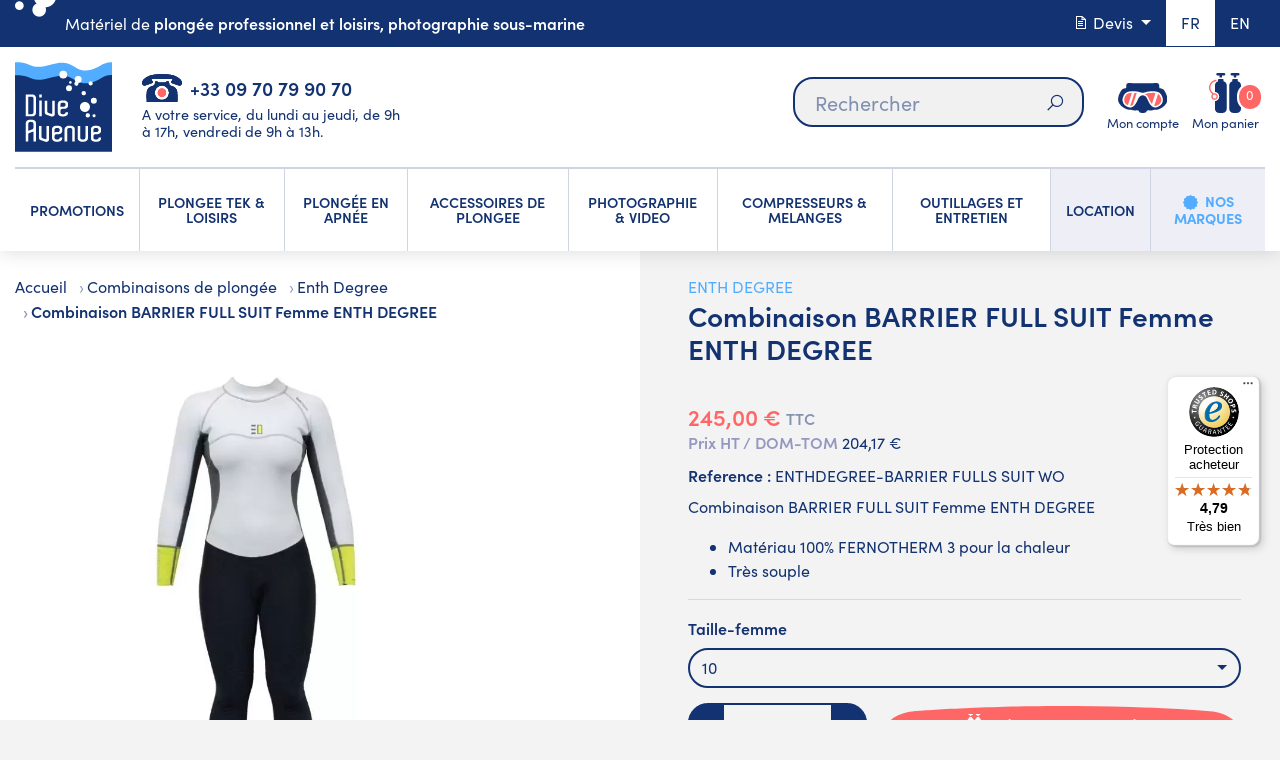

--- FILE ---
content_type: text/html; charset=utf-8
request_url: https://www.diveavenue.com/fr/combinaisons-enth-degree/176-combinaison-barrier-full-suit-femme-enth-degree.html
body_size: 34790
content:
<!doctype html>
<html lang="fr">

  <head>
    
      
  <meta charset="utf-8">


  <meta http-equiv="x-ua-compatible" content="ie=edge">



  <link rel="canonical" href="https://www.diveavenue.com/fr/combinaisons-enth-degree/176-combinaison-barrier-full-suit-femme-enth-degree.html">

  <title>Combinaison BARRIER FULL SUIT Femme ENTH DEGREE</title>
    <script data-keepinline="true">
    var cdcGtmApi = '//www.diveavenue.com/fr/module/cdc_googletagmanager/async';
    var ajaxShippingEvent = 1;
    var ajaxPaymentEvent = 1;

/* datalayer */
dataLayer = window.dataLayer || [];
    let cdcDatalayer = {"event":"view_item","pageCategory":"product","ecommerce":{"currency":"EUR","value":"245","items":[{"item_id":"176-901","item_name":"Combinaison BARRIER FULL SUIT Femme ENTH DEGREE","item_reference":"ENTHDEGREE-BARRIER FULLS SUIT WO","item_brand":"ENTH DEGREE","item_category":"Combinaisons de plongee","item_category2":"Enth Degree","item_variant":"10","price":"245","price_tax_exc":"204.17","price_tax_inc":"245","quantity":1,"google_business_vertical":"retail"}]},"google_tag_params":{"ecomm_pagetype":"product","ecomm_prodid":"176-901","ecomm_totalvalue":245,"ecomm_totalvalue_tax_exc":204.17,"ecomm_category":"Enth Degree"}};
    dataLayer.push(cdcDatalayer);

/* call to GTM Tag */
(function(w,d,s,l,i){w[l]=w[l]||[];w[l].push({'gtm.start':
new Date().getTime(),event:'gtm.js'});var f=d.getElementsByTagName(s)[0],
j=d.createElement(s),dl=l!='dataLayer'?'&l='+l:'';j.async=true;j.src=
'https://www.googletagmanager.com/gtm.js?id='+i+dl;f.parentNode.insertBefore(j,f);
})(window,document,'script','dataLayer','GTM-5C6RPP4');

/* async call to avoid cache system for dynamic data */
var cdcgtmreq = new XMLHttpRequest();
cdcgtmreq.onreadystatechange = function() {
    if (cdcgtmreq.readyState == XMLHttpRequest.DONE ) {
        if (cdcgtmreq.status == 200) {
          	var datalayerJs = cdcgtmreq.responseText;
            try {
                var datalayerObj = JSON.parse(datalayerJs);
                dataLayer = dataLayer || [];
                dataLayer.push(datalayerObj);
            } catch(e) {
               console.log("[CDCGTM] error while parsing json");
            }

                    }
        dataLayer.push({
          'event': 'datalayer_ready'
        });
    }
};
cdcgtmreq.open("GET", "//www.diveavenue.com/fr/module/cdc_googletagmanager/async?action=user" /*+ "?" + new Date().getTime()*/, true);
cdcgtmreq.setRequestHeader('X-Requested-With', 'XMLHttpRequest');
cdcgtmreq.send();
</script>
  
    
  
  <meta name="description" content="Combinaison BARRIER FULL SUIT Femme ENTH DEGREE


	Matériau 100% FERNOTHERM 3 pour la chaleur
	Très souple

">
  <meta name="keywords" content="BARRIER FULL SUIT Femme, ENTH DEGREE">
        

  
      <link rel="canonical" href="https://www.diveavenue.com/fr/combinaisons-enth-degree/176-combinaison-barrier-full-suit-femme-enth-degree.html">
    
                  <link rel="alternate" href="https://www.diveavenue.com/fr/combinaisons-enth-degree/176-combinaison-barrier-full-suit-femme-enth-degree.html" hreflang="fr">
                  <link rel="alternate" href="https://www.diveavenue.com/en/suits-and-accessories-enth-degree/176-barrier-full-suit-women-enth-degree.html" hreflang="en">
        



  <meta name="viewport" content="viewport-fit=cover, width=device-width, initial-scale=1.0, minimum-scale=1.0, maximum-scale=1.0, user-scalable=no">



  <link rel="icon" type="image/vnd.microsoft.icon" href="https://www.diveavenue.com/img/favicon.ico?1696944543">
  <link rel="shortcut icon" type="image/x-icon" href="https://www.diveavenue.com/img/favicon.ico?1696944543">



    <link rel="stylesheet" href="https://www.diveavenue.com/themes/diveavenuetheme/assets/css/main.css" type="text/css">
  <link rel="stylesheet" href="https://www.diveavenue.com/themes/diveavenuetheme/assets/css/customer.css" type="text/css">
  <link rel="stylesheet" href="https://www.diveavenue.com/themes/diveavenuetheme/assets/css/animate.css" type="text/css">
  <link rel="stylesheet" href="https://www.diveavenue.com/themes/diveavenuetheme/assets/css/owl.css" type="text/css">
  <link rel="stylesheet" href="https://www.diveavenue.com/themes/diveavenuetheme/assets/css/tiny.css" type="text/css">
  <link rel="stylesheet" href="https://www.diveavenue.com/themes/diveavenuetheme/assets/css/product.css" type="text/css">
  <link rel="stylesheet" href="https://www.diveavenue.com/themes/diveavenuetheme/modules/blockreassurance/views/dist/front.css" type="text/css">
  <link rel="stylesheet" href="/modules/ps_checkout/views/css/payments.css?version=3.6.3" type="text/css">
  <link rel="stylesheet" href="https://www.diveavenue.com/modules/ps_socialfollow/views/css/ps_socialfollow.css" type="text/css">
  <link rel="stylesheet" href="https://www.diveavenue.com/themes/diveavenuetheme/modules/ps_searchbar/ps_searchbar.css" type="text/css">
  <link rel="stylesheet" href="https://www.diveavenue.com/modules/prestablog/views/css/grid-for-1-7-module.css" type="text/css">
  <link rel="stylesheet" href="https://www.diveavenue.com/modules/prestablog/views/css/grid-for-1-7-module-widget.css" type="text/css">
  <link rel="stylesheet" href="https://www.diveavenue.com/modules/prestablog/views/css/blog1.css" type="text/css">
  <link rel="stylesheet" href="https://www.diveavenue.com/modules/prestablog/views/css/custom1.css" type="text/css">
  <link rel="stylesheet" href="https://www.diveavenue.com/modules/opartdevis/views/css/opartdevis_1.css" type="text/css">
  <link rel="stylesheet" href="https://www.diveavenue.com/modules/payplug/views//css/front-v4.17.3.css" type="text/css">
  <link rel="stylesheet" href="https://www.diveavenue.com/modules/ets_crosssell/views/css/slick.css" type="text/css">
  <link rel="stylesheet" href="https://www.diveavenue.com/modules/ets_crosssell/views/css/front.css" type="text/css">
  <link rel="stylesheet" href="https://www.diveavenue.com/themes/diveavenuetheme/modules/pm_advancedtopmenu/views/css/pm_advancedtopmenu_base.css" type="text/css">
  <link rel="stylesheet" href="https://www.diveavenue.com/themes/diveavenuetheme/modules/pm_advancedtopmenu/views/css/pm_advancedtopmenu_product.css" type="text/css">
  <link rel="stylesheet" href="https://www.diveavenue.com/themes/diveavenuetheme/modules/pm_advancedtopmenu/views/css/pm_advancedtopmenu_global-1.css" type="text/css">
  <link rel="stylesheet" href="https://www.diveavenue.com/themes/diveavenuetheme/modules/pm_advancedtopmenu/views/css/pm_advancedtopmenu_advanced-1.css" type="text/css">
  <link rel="stylesheet" href="https://www.diveavenue.com/themes/diveavenuetheme/modules/ws_couponspro//views/css/front.css" type="text/css">
  <link rel="stylesheet" href="https://www.diveavenue.com/modules/vatnumbercleaner/views/css/verif_fo.css" type="text/css">
  <link rel="stylesheet" href="https://www.diveavenue.com/modules/wkmanagesuppliers/views/css/styles.css" type="text/css">
  <link rel="stylesheet" href="https://www.diveavenue.com/modules/ec_reliquat//views/css/front.css" type="text/css">
  <link rel="stylesheet" href="https://www.diveavenue.com/js/jquery/ui/themes/base/minified/jquery-ui.min.css" type="text/css">
  <link rel="stylesheet" href="https://www.diveavenue.com/js/jquery/ui/themes/base/minified/jquery.ui.theme.min.css" type="text/css">
  <link rel="stylesheet" href="https://www.diveavenue.com/modules/gtcarriagefreeaera/views/css/front.css" type="text/css">
  <link rel="stylesheet" href="https://www.diveavenue.com/modules/ps_imageslider/css/homeslider.css" type="text/css">
  <link rel="stylesheet" href="https://www.diveavenue.com/modules/gtadvertcatalog/views/css/main.css" type="text/css">
  <link rel="stylesheet" href="https://www.diveavenue.com/modules/gtadvertcatalog/views/css/config_item.css" type="text/css">
  <link rel="stylesheet" href="https://www.diveavenue.com/modules/gtadvertcatalog/views/libs/tiny-slider/dist/tiny-slider.css" type="text/css">




  

  <script>
        var Chronopost = {"ajax_endpoint":"https:\/\/www.diveavenue.com\/fr\/module\/chronopost\/ajax?ajax=1"};
        var PAYPLUG_DOMAIN = "https:\/\/secure.payplug.com";
        var allow_ordering_out_of_stock_param = 0;
        var ap5_cartPackProducts = [];
        var ap5_modalErrorClose = "Fermer";
        var ap5_modalErrorTitle = "Une erreur est survenue";
        var applePayIdCart = null;
        var applePayMerchantSessionAjaxURL = "https:\/\/www.diveavenue.com\/fr\/module\/payplug\/dispatcher";
        var applePayPaymentAjaxURL = "https:\/\/www.diveavenue.com\/fr\/module\/payplug\/validation";
        var applePayPaymentRequestAjaxURL = "https:\/\/www.diveavenue.com\/fr\/module\/payplug\/applepaypaymentrequest";
        var controller = "product";
        var gtcfa_ajax_controller_url = "https:\/\/www.diveavenue.com\/fr\/module\/gtcarriagefreeaera\/Ajax?ajax=1";
        var integratedPaymentError = "Paiement refus\u00e9, veuillez r\u00e9essayer.";
        var isPS17 = 1;
        var is_sandbox_mode = false;
        var module_name = "payplug";
        var order_button_content = "Cr\u00e9er un devis";
        var orders_suppliers_ajax_url = "https:\/\/www.diveavenue.com\/fr\/module\/wkmanagesuppliers\/ajax";
        var payplug_ajax_url = "https:\/\/www.diveavenue.com\/fr\/module\/payplug\/ajax";
        var payplug_oney = true;
        var payplug_oney_loading_msg = "Chargement";
        var payplug_transaction_error_message = "    <div class=\"payplugMsg_wrapper\">\n                                    <p  class=\"payplugMsg_error\" >La transaction n&#039;a pas pu aboutir, et votre carte n&#039;a pas \u00e9t\u00e9 d\u00e9bit\u00e9e.<\/p>\n                                        <button type=\"button\" class=\"payplugMsg_button\" name=\"card_deleted\">Ok<\/button>\n        \n            <\/div>\n";
        var pm_advancedpack = {"ajaxUrl":"https:\/\/www.diveavenue.com\/fr\/module\/pm_advancedpack\/ajax","staticToken":"a930d131c445c3d179b7290453c609ac"};
        var prestashop = {"cart":{"products":[],"totals":{"total":{"type":"total","label":"Total","amount":0,"value":"0,00\u00a0\u20ac"},"total_including_tax":{"type":"total","label":"Total TTC","amount":0,"value":"0,00\u00a0\u20ac"},"total_excluding_tax":{"type":"total","label":"Total HT :","amount":0,"value":"0,00\u00a0\u20ac"}},"subtotals":{"products":{"type":"products","label":"Sous-total","amount":0,"value":"0,00\u00a0\u20ac"},"discounts":null,"shipping":{"type":"shipping","label":"Livraison","amount":0,"value":""},"tax":null},"products_count":0,"summary_string":"0 articles","vouchers":{"allowed":1,"added":[]},"discounts":[],"minimalPurchase":0,"minimalPurchaseRequired":""},"currency":{"id":1,"name":"Euro","iso_code":"EUR","iso_code_num":"978","sign":"\u20ac"},"customer":{"lastname":"","firstname":"","email":"","birthday":"0000-00-00","newsletter":"0","newsletter_date_add":"0000-00-00 00:00:00","optin":"0","website":null,"company":null,"siret":null,"ape":null,"is_logged":false,"gender":{"type":null,"name":null},"addresses":[]},"language":{"name":"Fran\u00e7ais (French)","iso_code":"fr","locale":"fr-FR","language_code":"fr","is_rtl":"0","date_format_lite":"d\/m\/Y","date_format_full":"d\/m\/Y H:i:s","id":1},"page":{"title":"","canonical":"https:\/\/www.diveavenue.com\/fr\/combinaisons-enth-degree\/176-combinaison-barrier-full-suit-femme-enth-degree.html","meta":{"title":"Combinaison BARRIER FULL SUIT Femme ENTH DEGREE","description":"Combinaison BARRIER FULL SUIT Femme ENTH DEGREE\r\n\r\n\r\n\tMat\u00e9riau 100% FERNOTHERM 3 pour la chaleur\r\n\tTr\u00e8s souple\r\n\r\n","keywords":"BARRIER FULL SUIT Femme, ENTH DEGREE","robots":"index"},"page_name":"product","body_classes":{"lang-fr":true,"lang-rtl":false,"country-FR":true,"currency-EUR":true,"layout-full-screen":true,"page-product":true,"tax-display-enabled":true,"product-id-176":true,"product-Combinaison BARRIER FULL SUIT Femme ENTH DEGREE":true,"product-id-category-280":true,"product-id-manufacturer-63":true,"product-id-supplier-4":true,"product-available-for-order":true},"admin_notifications":[],"top_message":""},"shop":{"name":"DIVEAVENUE.COM","logo":"https:\/\/www.diveavenue.com\/img\/dive-avenue-logo-1525785491.jpg","stores_icon":"https:\/\/www.diveavenue.com\/img\/logo_stores.png","favicon":"https:\/\/www.diveavenue.com\/img\/favicon.ico"},"urls":{"base_url":"https:\/\/www.diveavenue.com\/","current_url":"https:\/\/www.diveavenue.com\/fr\/combinaisons-enth-degree\/176-combinaison-barrier-full-suit-femme-enth-degree.html","shop_domain_url":"https:\/\/www.diveavenue.com","img_ps_url":"https:\/\/www.diveavenue.com\/img\/","img_cat_url":"https:\/\/www.diveavenue.com\/img\/c\/","img_lang_url":"https:\/\/www.diveavenue.com\/img\/l\/","img_prod_url":"https:\/\/www.diveavenue.com\/img\/p\/","img_manu_url":"https:\/\/www.diveavenue.com\/img\/m\/","img_sup_url":"https:\/\/www.diveavenue.com\/img\/su\/","img_ship_url":"https:\/\/www.diveavenue.com\/img\/s\/","img_store_url":"https:\/\/www.diveavenue.com\/img\/st\/","img_col_url":"https:\/\/www.diveavenue.com\/img\/co\/","img_url":"https:\/\/www.diveavenue.com\/themes\/diveavenuetheme\/assets\/img\/","css_url":"https:\/\/www.diveavenue.com\/themes\/diveavenuetheme\/assets\/css\/","js_url":"https:\/\/www.diveavenue.com\/themes\/diveavenuetheme\/assets\/js\/","pic_url":"https:\/\/www.diveavenue.com\/upload\/","pages":{"address":"https:\/\/www.diveavenue.com\/fr\/adresse","addresses":"https:\/\/www.diveavenue.com\/fr\/adresses","authentication":"https:\/\/www.diveavenue.com\/fr\/connexion","cart":"https:\/\/www.diveavenue.com\/fr\/panier","category":"https:\/\/www.diveavenue.com\/fr\/index.php?controller=category","cms":"https:\/\/www.diveavenue.com\/fr\/index.php?controller=cms","contact":"https:\/\/www.diveavenue.com\/fr\/nous-contacter","discount":"https:\/\/www.diveavenue.com\/fr\/reduction","guest_tracking":"https:\/\/www.diveavenue.com\/fr\/suivi-commande-invite","history":"https:\/\/www.diveavenue.com\/fr\/historique-commandes","identity":"https:\/\/www.diveavenue.com\/fr\/identite","index":"https:\/\/www.diveavenue.com\/fr\/","my_account":"https:\/\/www.diveavenue.com\/fr\/mon-compte","order_confirmation":"https:\/\/www.diveavenue.com\/fr\/confirmation-commande","order_detail":"https:\/\/www.diveavenue.com\/fr\/index.php?controller=order-detail","order_follow":"https:\/\/www.diveavenue.com\/fr\/suivi-commande","order":"https:\/\/www.diveavenue.com\/fr\/commande","order_return":"https:\/\/www.diveavenue.com\/fr\/index.php?controller=order-return","order_slip":"https:\/\/www.diveavenue.com\/fr\/avoirs","pagenotfound":"https:\/\/www.diveavenue.com\/fr\/page-introuvable","password":"https:\/\/www.diveavenue.com\/fr\/recuperation-mot-de-passe","pdf_invoice":"https:\/\/www.diveavenue.com\/fr\/index.php?controller=pdf-invoice","pdf_order_return":"https:\/\/www.diveavenue.com\/fr\/index.php?controller=pdf-order-return","pdf_order_slip":"https:\/\/www.diveavenue.com\/fr\/index.php?controller=pdf-order-slip","prices_drop":"https:\/\/www.diveavenue.com\/fr\/promotions","product":"https:\/\/www.diveavenue.com\/fr\/index.php?controller=product","search":"https:\/\/www.diveavenue.com\/fr\/recherche","sitemap":"https:\/\/www.diveavenue.com\/fr\/sitemap","stores":"https:\/\/www.diveavenue.com\/fr\/magasins","supplier":"https:\/\/www.diveavenue.com\/fr\/fournisseur","register":"https:\/\/www.diveavenue.com\/fr\/connexion?create_account=1","order_login":"https:\/\/www.diveavenue.com\/fr\/commande?login=1"},"alternative_langs":{"fr":"https:\/\/www.diveavenue.com\/fr\/combinaisons-enth-degree\/176-combinaison-barrier-full-suit-femme-enth-degree.html","en":"https:\/\/www.diveavenue.com\/en\/suits-and-accessories-enth-degree\/176-barrier-full-suit-women-enth-degree.html"},"theme_assets":"\/themes\/diveavenuetheme\/assets\/","actions":{"logout":"https:\/\/www.diveavenue.com\/fr\/?mylogout="},"no_picture_image":{"bySize":{"small_default":{"url":"https:\/\/www.diveavenue.com\/img\/p\/fr-default-small_default.jpg","width":98,"height":98},"cart_default":{"url":"https:\/\/www.diveavenue.com\/img\/p\/fr-default-cart_default.jpg","width":125,"height":125},"home_default":{"url":"https:\/\/www.diveavenue.com\/img\/p\/fr-default-home_default.jpg","width":450,"height":450},"medium_default":{"url":"https:\/\/www.diveavenue.com\/img\/p\/fr-default-medium_default.jpg","width":452,"height":452},"large_default":{"url":"https:\/\/www.diveavenue.com\/img\/p\/fr-default-large_default.jpg","width":800,"height":800}},"small":{"url":"https:\/\/www.diveavenue.com\/img\/p\/fr-default-small_default.jpg","width":98,"height":98},"medium":{"url":"https:\/\/www.diveavenue.com\/img\/p\/fr-default-home_default.jpg","width":450,"height":450},"large":{"url":"https:\/\/www.diveavenue.com\/img\/p\/fr-default-large_default.jpg","width":800,"height":800},"legend":""}},"configuration":{"display_taxes_label":true,"display_prices_tax_incl":true,"is_catalog":false,"show_prices":true,"opt_in":{"partner":false},"quantity_discount":{"type":"price","label":"Prix unitaire"},"voucher_enabled":1,"return_enabled":1},"field_required":[],"breadcrumb":{"links":[{"title":"Accueil","url":"https:\/\/www.diveavenue.com\/fr\/"},{"title":"Combinaisons de plong\u00e9e","url":"https:\/\/www.diveavenue.com\/fr\/236-combinaisons-de-plongee-"},{"title":"Enth Degree","url":"https:\/\/www.diveavenue.com\/fr\/280-combinaisons-enth-degree"},{"title":"Combinaison BARRIER FULL SUIT Femme ENTH DEGREE","url":"https:\/\/www.diveavenue.com\/fr\/combinaisons-enth-degree\/176-901-combinaison-barrier-full-suit-femme-enth-degree.html#\/taille_femme-10"}],"count":4},"link":{"protocol_link":"https:\/\/","protocol_content":"https:\/\/"},"time":1768602231,"static_token":"a930d131c445c3d179b7290453c609ac","token":"5a91f52e3a8bfab10c41ff681a3137ea","debug":false,"modules":{"pm_advancedpack":null}};
        var ps_checkout3dsEnabled = true;
        var ps_checkoutAutoRenderDisabled = false;
        var ps_checkoutCancelUrl = "https:\/\/www.diveavenue.com\/fr\/module\/ps_checkout\/cancel";
        var ps_checkoutCardBrands = ["MASTERCARD","VISA","AMEX","CB_NATIONALE"];
        var ps_checkoutCardFundingSourceImg = "\/modules\/ps_checkout\/views\/img\/payment-cards.png";
        var ps_checkoutCardLogos = {"AMEX":"\/modules\/ps_checkout\/views\/img\/amex.svg","CB_NATIONALE":"\/modules\/ps_checkout\/views\/img\/cb.svg","DINERS":"\/modules\/ps_checkout\/views\/img\/diners.svg","DISCOVER":"\/modules\/ps_checkout\/views\/img\/discover.svg","JCB":"\/modules\/ps_checkout\/views\/img\/jcb.svg","MAESTRO":"\/modules\/ps_checkout\/views\/img\/maestro.svg","MASTERCARD":"\/modules\/ps_checkout\/views\/img\/mastercard.svg","UNIONPAY":"\/modules\/ps_checkout\/views\/img\/unionpay.svg","VISA":"\/modules\/ps_checkout\/views\/img\/visa.svg"};
        var ps_checkoutCartProductCount = 0;
        var ps_checkoutCheckUrl = "https:\/\/www.diveavenue.com\/fr\/module\/ps_checkout\/check";
        var ps_checkoutCheckoutTranslations = {"checkout.go.back.link.title":"Retourner au tunnel de commande","checkout.go.back.label":"Tunnel de commande","checkout.card.payment":"Paiement par carte","checkout.page.heading":"R\u00e9sum\u00e9 de commande","checkout.cart.empty":"Votre panier d'achat est vide.","checkout.page.subheading.card":"Carte","checkout.page.subheading.paypal":"PayPal","checkout.payment.by.card":"Vous avez choisi de payer par carte.","checkout.payment.by.paypal":"Vous avez choisi de payer par PayPal.","checkout.order.summary":"Voici un r\u00e9sum\u00e9 de votre commande :","checkout.order.amount.total":"Le montant total de votre panier est de","checkout.order.included.tax":"(TTC)","checkout.order.confirm.label":"Veuillez finaliser votre commande en cliquant sur &quot;Je valide ma commande&quot;","paypal.hosted-fields.label.card-name":"Nom du titulaire de la carte","paypal.hosted-fields.placeholder.card-name":"Nom du titulaire de la carte","paypal.hosted-fields.label.card-number":"Num\u00e9ro de carte","paypal.hosted-fields.placeholder.card-number":"Num\u00e9ro de carte","paypal.hosted-fields.label.expiration-date":"Date d'expiration","paypal.hosted-fields.placeholder.expiration-date":"MM\/YY","paypal.hosted-fields.label.cvv":"Code de s\u00e9curit\u00e9","paypal.hosted-fields.placeholder.cvv":"XXX","payment-method-logos.title":"Paiement 100% s\u00e9curis\u00e9","express-button.cart.separator":"ou","express-button.checkout.express-checkout":"Achat rapide","error.paypal-sdk":"No PayPal Javascript SDK Instance","checkout.payment.others.link.label":"Autres moyens de paiement","checkout.payment.others.confirm.button.label":"Je valide ma commande","checkout.form.error.label":"Une erreur s'est produite lors du paiement. Veuillez r\u00e9essayer ou contacter le support.","loader-component.label.header":"Merci pour votre achat !","loader-component.label.body":"Veuillez patienter, nous traitons votre paiement","error.paypal-sdk.contingency.cancel":"Authentification du titulaire de carte annul\u00e9e, veuillez choisir un autre moyen de paiement ou essayez de nouveau.","error.paypal-sdk.contingency.error":"Une erreur est survenue lors de l'authentification du titulaire de la carte, veuillez choisir un autre moyen de paiement ou essayez de nouveau.","error.paypal-sdk.contingency.failure":"Echec de l'authentification du titulaire de la carte, veuillez choisir un autre moyen de paiement ou essayez de nouveau.","error.paypal-sdk.contingency.unknown":"L'identit\u00e9 du titulaire de la carte n'a pas pu \u00eatre v\u00e9rifi\u00e9e, veuillez choisir un autre moyen de paiement ou essayez de nouveau."};
        var ps_checkoutCheckoutUrl = "https:\/\/www.diveavenue.com\/fr\/commande";
        var ps_checkoutConfirmUrl = "https:\/\/www.diveavenue.com\/fr\/confirmation-commande";
        var ps_checkoutCreateUrl = "https:\/\/www.diveavenue.com\/fr\/module\/ps_checkout\/create";
        var ps_checkoutCspNonce = "";
        var ps_checkoutExpressCheckoutCartEnabled = false;
        var ps_checkoutExpressCheckoutOrderEnabled = false;
        var ps_checkoutExpressCheckoutProductEnabled = false;
        var ps_checkoutExpressCheckoutSelected = false;
        var ps_checkoutExpressCheckoutUrl = "https:\/\/www.diveavenue.com\/fr\/module\/ps_checkout\/ExpressCheckout";
        var ps_checkoutFundingSource = "paypal";
        var ps_checkoutFundingSourcesSorted = ["paypal","giropay","eps","ideal","mybank","p24","paylater","blik"];
        var ps_checkoutHostedFieldsContingencies = "SCA_WHEN_REQUIRED";
        var ps_checkoutHostedFieldsEnabled = false;
        var ps_checkoutHostedFieldsSelected = false;
        var ps_checkoutLoaderImage = "\/modules\/ps_checkout\/views\/img\/loader.svg";
        var ps_checkoutPartnerAttributionId = "PrestaShop_Cart_PSXO_PSDownload";
        var ps_checkoutPayLaterCartPageButtonEnabled = false;
        var ps_checkoutPayLaterCategoryPageBannerEnabled = false;
        var ps_checkoutPayLaterHomePageBannerEnabled = false;
        var ps_checkoutPayLaterOrderPageBannerEnabled = false;
        var ps_checkoutPayLaterOrderPageButtonEnabled = false;
        var ps_checkoutPayLaterOrderPageMessageEnabled = false;
        var ps_checkoutPayLaterProductPageBannerEnabled = false;
        var ps_checkoutPayLaterProductPageButtonEnabled = false;
        var ps_checkoutPayLaterProductPageMessageEnabled = false;
        var ps_checkoutPayPalButtonConfiguration = {"shape":"pill","label":"pay","color":"gold"};
        var ps_checkoutPayPalOrderId = "";
        var ps_checkoutPayPalSdkConfig = {"clientId":"AXjYFXWyb4xJCErTUDiFkzL0Ulnn-bMm4fal4G-1nQXQ1ZQxp06fOuE7naKUXGkq2TZpYSiI9xXbs4eo","merchantId":"9R2377BNKVBYL","currency":"EUR","intent":"capture","commit":"false","vault":"false","integrationDate":"2022-14-06","dataPartnerAttributionId":"PrestaShop_Cart_PSXO_PSDownload","dataCspNonce":"","dataEnable3ds":"true","disableFunding":"bancontact,card","enableFunding":"paylater","components":"marks,funding-eligibility"};
        var ps_checkoutPayWithTranslations = {"paypal":"Payer avec un compte PayPal","giropay":"Payer par Giropay","eps":"Payer par EPS","ideal":"Payer par iDEAL","mybank":"Payer par MyBank","p24":"Payer par Przelewy24","paylater":"Payer en plusieurs fois avec PayPal Pay Later","blik":"Payer par BLIK"};
        var ps_checkoutPaymentMethodLogosTitleImg = "\/modules\/ps_checkout\/views\/img\/lock_checkout.svg";
        var ps_checkoutRenderPaymentMethodLogos = true;
        var ps_checkoutValidateUrl = "https:\/\/www.diveavenue.com\/fr\/module\/ps_checkout\/validate";
        var ps_checkoutVersion = "3.6.3";
        var psemailsubscription_subscription = "https:\/\/www.diveavenue.com\/fr\/module\/ps_emailsubscription\/subscription";
        var psr_icon_color = "#F19D76";
        var trustedshopseasyintegration_css = "https:\/\/www.diveavenue.com\/modules\/trustedshopseasyintegration\/views\/css\/front\/front.1.1.2.css";
        var vncfc_fc_url = "https:\/\/www.diveavenue.com\/fr\/module\/vatnumbercleaner\/vncfc?";
      </script>
  <!-- Begin eTrusted bootstrap tag -->
    <script src="https://integrations.etrusted.com/applications/widget.js/v2" defer></script>
  <!-- End eTrusted bootstrap tag -->



  <script type="text/javascript">
pcRunDynamicModulesJs = function() {
// Autoconf - 2022-02-28T11:29:04+01:00
// productcomments
if ($.fn.rating) $('input.star').rating();
if ($.fn.rating) $('.auto-submit-star').rating();
if ($.fn.fancybox) $('.open-comment-form').fancybox({'hideOnContentClick': false});
// ps_shoppingcart
setTimeout("prestashop.emit('updateCart', {reason: {linkAction: 'refresh'}, resp: {}});", 10);

//cookies
var cookieGdpr = {
    init: function () {
        $('#gtcookies-overlay, #gtcookies-modal-container').appendTo(document.body);

        //Check if user already saved cookies
        if (typeof C_P_DISPLAY_MODAL !== 'undefined'
            && C_P_DISPLAY_MODAL == 1
            && typeof C_P_COOKIE_VALUE !== 'undefined'
            && Object.keys(C_P_COOKIE_VALUE).length === 0
            && C_P_COOKIE_VALUE.constructor === Object) {
            this.displayModal();
        }
    },
    displayModal: function () {
        $('body, html').animate({ 'scrollTop': 0 }, 0).addClass('open-gtcookies');

        if (typeof $.uniform !== "undefined") {
            $.uniform.restore(".gtcookies-finality-checkbox");
        }

        if (C_P_FINALITIES_COUNT === 0) {
            return;
        }

        if (C_P_NOT_AVAILABLE === 0) {
console.log("ee");
            return;
        } else {
console.log("aa");
            this.displayOverlay();
            $('#gtcookies-modal').addClass('open');
            $('#gtcookies-modal .gtcookies-close').addClass('hide');
            $('.gtcookies-reject').addClass('hide');
            $('.gtcookies-accept-all-label').addClass('hide');
        }

        this.checkEvenDimensions('#gtcookies-modal');
        $(window).resize(function () {
            cookieGdpr.checkEvenDimensions('#gtcookies-modal');
        });
    },
    displayModalAdvanced: function (modal) {
        $('body, html').animate({ 'scrollTop': 0 }, 0);

        if (typeof $.uniform !== "undefined") {
            $.uniform.restore(".gtcookies-finality-checkbox");
        }

        if (C_P_FINALITIES_COUNT === 0) {
            return;
        }

        this.displayOverlay();

        if (C_P_NOT_AVAILABLE === 0) {
            $('#gtcookies-modal-not-available').show();
            $('#gtcookies-overlay').click(function () {
                cookieGdpr.close();
            })
        } else {
            $('#gtcookies-modal').addClass('open');
            $('#gtcookies-modal').toggleClass('displayModalAdvanced');
            $('.gtcookies-finalities').addClass('open');
            this.displaySavePreferencesButton();
            if (modal) {
                $('#gtcookies-modal .gtcookies-close').addClass('hide');
            }
        }

        this.checkEvenDimensions('#gtcookies-modal');
    },
    save: function () {
        return cookieGdpr.sendForm();
    },
    acceptAllCookies: function () {
        $('input:radio:not(:disabled)[name^=gtcookies-finality-][value=on]').prop('checked', true);

        return cookieGdpr.sendForm();
    },
    rejectAllCookies: function () {
        $('input:radio:not(:disabled)[name^=gtcookies-finality-][value=off]').prop('checked', true);

        return cookieGdpr.sendForm();
    },
    displayOverlay: function () {
        if (C_P_OVERLAY === '1') {
            $('#gtcookies-overlay').show();
        }
    },
    close: function () {
        $('html, body').removeClass('open-gtcookies');
        $('#gtcookies-modal, #gtcookies-modal-not-available, #gtcookies-overlay, .gtcookies-finalities, .gtcookies-save').removeClass('open');
    },
    checkEvenDimensions: function (div) {
        return;
        //$(div).css('height', '');
        var styleObject = $(div).prop('style');
        styleObject.removeProperty('height');
        if ($(div).height() % 2 === 1) {
            $(div).height(2 * Math.round(($(div).height() - 1) / 2));
        }

        styleObject.removeProperty('width');
        $(div).css('width', '');
        if ($(div).width() % 2 === 1) {
            $(div).width(2 * Math.round(($(div).width() - 1) / 2));
        }
    },
    displaySavePreferencesButton: function () {
        $('.gtcookies-save').removeClass('hide');
        $('.gtcookies-reject').removeClass('hide');
        $('.gtcookies-accept-all-label').removeClass('hide');
        $('.gtcookies-accept-label').addClass('hide');
    },
    sendForm: function () {
        if (!C_P_REFRESH) {
            $.ajax({
                type: "POST",
                data: 'savegtcookiesPreferences=&' + $('#gtcookies-form').serialize(),
            });

            cookieGdpr.close();

            return false;
        } else {
            return true;
        }
    }
};

$(function() {
    var btnMoreInformation = '.gtcookies-more-information';
    var gtcookiesModal = '#gtcookies-modal';
    var gtcookiesFinalities = '.gtcookies-finalities';
    var gtcookieTab = '.gtcookies-nav-tabs a';
    var gtcookieTabPane = '.gtcookies-tab-pane';

    $('body').on('click', btnMoreInformation, function (e) {
        $(gtcookiesFinalities).toggleClass('open');
        e.preventDefault();
    });

    $('body').on('click', gtcookieTab, function (e) {
        var target = $(this).attr('href');
        $(gtcookieTab).removeClass('active');
        $(gtcookieTabPane).removeClass('active');
        $(this).addClass('active');
        $(target).addClass('active');
        e.preventDefault();
    });

    cookieGdpr.init();

    $('body').on('click', '.gtcookies-display-modal', function () {
        return cookieGdpr.displayModal();
    });
    $('body').on('click', '.gtcookies-display-modal-advanced', function () {
        cookieGdpr.displayModalAdvanced(false); return false;
    });
    $('body').on('click', '.gtcookies-reject', function () {
        return cookieGdpr.rejectAllCookies();
    });
    $('body').on('click', '.gtcookies-save', function () {
        return cookieGdpr.save();
    });
    $('body').on('click', '.gtcookies-more-information', function () {
        cookieGdpr.displayModalAdvanced(); return false;
    });
    $('body').on('click', '.gtcookies-accept', function () {
        return cookieGdpr.acceptAllCookies();
    });
});
};</script><script type="text/javascript">
    pcStartsWith = function(str, search) {
        return typeof str === 'string' && str.substr(0, search.length) === search;
    };
    processDynamicModules = function(dyndatas) {
        for (var key in dyndatas) {
            if (key=='js') {
                // Keep spaces arround 'key', some Prestashop removes [key] otherwise (?!)
                $('body').append(dyndatas[ key ]);
            }
            else if (pcStartsWith(key, 'dyn')) {
                // Keep spaces arround 'key', some Prestashop removes [key] otherwise (?!)
                try {
                    $('#'+key).replaceWith(dyndatas[ key ]);
                }
                catch (error) {
                    console.error('A javasript error occured during the "eval" of the refreshed content ' + key + ': ' + error);
                }
            }
        }
        if (typeof pcRunDynamicModulesJs == 'function') {
            pcRunDynamicModulesJs();
        }
    };
    // Refresh the cart when back/forward cache is used
    window.addEventListener('pageshow', function(event) {
        if (event.persisted) {
            console.log('Page Cache Ultimate - Back/forward cache is used, refreshing the cart');
            setTimeout("prestashop.emit('updateCart', { reason: { linkAction: 'refresh' } });", 10);
        }
    });
</script>
                      <script
                            src="https://integrations.etrusted.com/applications/widget.js/v2"
                            async=""
                            defer=""
                      ></script>
              <!-- START OF DOOFINDER ADD TO CART SCRIPT -->
  <script>
    document.addEventListener('doofinder.cart.add', function(event) {

      const checkIfCartItemHasVariation = (cartObject) => {
        return (cartObject.item_id === cartObject.grouping_id) ? false : true;
      }

      /**
      * Returns only ID from string
      */
      const sanitizeVariationID = (variationID) => {
        return variationID.replace(/\D/g, "")
      }

      doofinderManageCart({
        cartURL          : "https://www.diveavenue.com/fr/panier",  //required for prestashop 1.7, in previous versions it will be empty.
        cartToken        : "a930d131c445c3d179b7290453c609ac",
        productID        : checkIfCartItemHasVariation(event.detail) ? event.detail.grouping_id : event.detail.item_id,
        customizationID  : checkIfCartItemHasVariation(event.detail) ? sanitizeVariationID(event.detail.item_id) : 0,   // If there are no combinations, the value will be 0
        quantity         : event.detail.amount,
        statusPromise    : event.detail.statusPromise,
        itemLink         : event.detail.link,
        group_id         : event.detail.group_id
      });
    });
  </script>
  <!-- END OF DOOFINDER ADD TO CART SCRIPT -->

  <!-- START OF DOOFINDER INTEGRATIONS SUPPORT -->
  <script data-keepinline>
    var dfKvCustomerEmail;
    if ('undefined' !== typeof klCustomer && "" !== klCustomer.email) {
      dfKvCustomerEmail = klCustomer.email;
    }
  </script>
  <!-- END OF DOOFINDER INTEGRATIONS SUPPORT -->

  <!-- START OF DOOFINDER UNIQUE SCRIPT -->
  <script data-keepinline>
    
    (function(w, k) {w[k] = window[k] || function () { (window[k].q = window[k].q || []).push(arguments) }})(window, "doofinderApp")
    

    // Custom personalization:
    doofinderApp("config", "language", "fr");
    doofinderApp("config", "currency", "EUR");
  </script>
  <script src="https://eu1-config.doofinder.com/2.x/80c18e8f-e991-486c-9908-aa87531e8ad6.js" async></script>
  <!-- END OF DOOFINDER UNIQUE SCRIPT -->
<script type="text/javascript">
    var ets_crosssell_16 =0;
</script>	<!-- MODULE PM_AdvancedTopMenu || Presta-Module.com -->
<!--[if lt IE 8]>
<script type="text/javascript" src="https://www.diveavenue.com/modules/pm_advancedtopmenu/js/pm_advancedtopmenuiefix.js"></script>
<![endif]-->
<script type="text/javascript">
		var adtm_isToggleMode = true;
		var adtm_menuHamburgerSelector = "#menu-icon, .menu-icon";
</script>
<!-- /MODULE PM_AdvancedTopMenu || Presta-Module.com -->




    
  <meta property="og:type" content="product">
  <meta property="og:url" content="https://www.diveavenue.com/fr/combinaisons-enth-degree/176-combinaison-barrier-full-suit-femme-enth-degree.html">
  <meta property="og:title" content="Combinaison BARRIER FULL SUIT Femme ENTH DEGREE">
  <meta property="og:site_name" content="DIVEAVENUE.COM">
  <meta property="og:description" content="Combinaison BARRIER FULL SUIT Femme ENTH DEGREE


	Matériau 100% FERNOTHERM 3 pour la chaleur
	Très souple

">
  <meta property="og:image" content="https://www.diveavenue.com/561-large_default/combinaison-barrier-full-suit-femme-enth-degree.jpg">
      <meta property="product:pretax_price:amount" content="204.166667">
    <meta property="product:pretax_price:currency" content="EUR">
    <meta property="product:price:amount" content="245">
    <meta property="product:price:currency" content="EUR">
      <meta property="product:weight:value" content="0.400000">
  <meta property="product:weight:units" content="Kg">
  
  </head>

  <body id="product" class="lang-fr country-fr currency-eur layout-full-screen page-product tax-display-enabled product-id-176 product-combinaison-barrier-full-suit-femme-enth-degree product-id-category-280 product-id-manufacturer-63 product-id-supplier-4 product-available-for-order">

    
      <!-- Google Tag Manager (noscript) -->
<noscript><iframe src="https://www.googletagmanager.com/ns.html?id=GTM-5C6RPP4"
height="0" width="0" style="display:none;visibility:hidden"></iframe></noscript>
<!-- End Google Tag Manager (noscript) -->

    

    <main>
      
              

      <header id="header">
        
          
  <div class="header-banner">
    
  </div>



  <nav class="header-nav bg-primary">
    <div class="container">
      <div class="row">
        <div class="col-md-8 col-xl-9 d-none d-md-block">
                      <div class="upline-seo">
                        <i class="dive-i dive-i-bubble"></i>
              <span>
                Matériel de <span>plongée professionnel et loisirs, photographie sous-marine</span>
              </span>
                      </div>
                  </div>
        <div class="col-md-4 col-xl-3 text-right">
          <div class="row no-gutters justify-content-end">
            <div class="col-auto">
              <div class="dropdown dropdown-quotation h-100">
                <button class="btn btn-secondary dropdown-toggle button-quotation" type="button" data-toggle="dropdown" aria-expanded="false">
                  <i class="las la-file-alt"></i> Devis
                </button>
                <div class="dropdown-menu overflow-hidden">
                  <a class="dropdown-item" href="https://www.diveavenue.com/fr/module/opartdevis/simplequotation">
                    Nouvelle demande devis
                  </a>
                  <div class="dropdown-divider"></div>
                  <a class="dropdown-item" href="https://www.diveavenue.com/fr/module/opartdevis/createquotation?create=1">
                    Créer un devis à partir de ce panier
                  </a>
                </div>
              </div>
            </div>
            <div class="col-auto">
              <div class="ps_languageselector-nav">
  <div class="language-selector-wrapper">
    <ul class="link" id="language_select" aria-labelledby="language-selector-label">
              <li>
                      <span class="current">
                      fr
                      </span>
                  </li>
              <li>
                        <a href="https://www.diveavenue.com/en/suits-and-accessories-enth-degree/176-barrier-full-suit-women-enth-degree.html" data-iso-code="en">
                      en
                      </a>
                  </li>
          </ul>
  </div>
</div>

<div class="ps_languageselector-footer col-sm-6 col-lg-3">
  <div class="h5">
    Changer de langue 
  </div>
  <div class="language-selector-wrapper dropdown">
    <button
      class="btn btn-outline-white w-100 btn-lg dropdown-toggle"
      type="button"
      id="dropdownMenuButtonLanguage"
      data-toggle="dropdown"
      aria-haspopup="true"
      aria-expanded="false"
    >
      Français
    </button>
    <div class="dropdown-menu" aria-labelledby="dropdownMenuButtonLanguage">
              <a href="https://www.diveavenue.com/fr/combinaisons-enth-degree/176-combinaison-barrier-full-suit-femme-enth-degree.html" data-iso-code="fr" class="dropdown-item">
          Français
        </a>
              <a href="https://www.diveavenue.com/en/suits-and-accessories-enth-degree/176-barrier-full-suit-women-enth-degree.html" data-iso-code="en" class="dropdown-item">
          English
        </a>
          </div>
  </div>
</div>



<div class="dropdown">

  <div class="dropdown-menu" aria-labelledby="dropdownMenuButton">
    <a class="dropdown-item" href="#">Action</a>
    <a class="dropdown-item" href="#">Another action</a>
    <a class="dropdown-item" href="#">Something else here</a>
  </div>
</div>
            </div>
        </div>
      </div>
    </div>
  </nav>



  <div class="header-top bg-white">
    <div class="container">
       <div class="row justify-content-between align-items-center">
        <div class="col-nav col-lg-5 col-xl-4">
          <div class="row text-left align-items-center">
            <div class="col-logo">
              <a href="https://www.diveavenue.com/fr/">
                <img
                  class="logo img-responsive"
                  src="https://www.diveavenue.com/themes/diveavenuetheme/assets/img/logo-diveavenue.svg"
                  alt="DIVEAVENUE.COM"
                  loading="lazy"
                  width="97"
                  height="98"
                >
              </a>
            </div>
            <div class="col">
              
  <div id="contact-nav">
    <div id="contact-link">
      <div class="d-flex align-items-center mb-1">
        <img
          src="https://www.diveavenue.com/themes/diveavenuetheme/assets/img/icon-phone.svg"
          alt="Panier"
          class="img-fluid mr-2"
          loading="lazy"
          width="40"
          height="27"
        >
        <a href="tel:+33 09 70 79 90 70">
          +33 09 70 79 90 70
        </a>
      </div>
      <span>
        A votre service, du lundi au jeudi, de 9h à 17h, vendredi de 9h à 13h.
      </span>
    </div>
  </div>

            </div>
          </div>            
        </div>
        <div class="col-auto col-lg-7 col-xl-8">
          <div class="row  justify-content-end align-items-center mr-0">
            <!-- Block search module TOP -->
<div id="search_widget" class="search-widget pr-3" data-search-controller-url="//www.diveavenue.com/fr/recherche">
	<form method="get" action="//www.diveavenue.com/fr/recherche" class="btn-inside">
		<input type="hidden" name="controller" value="search">
		<input
			type="text"
			name="s"
			value=""
			placeholder="Rechercher"
			aria-label="Rechercher"
			class="form-control form-control-lg"
		>
		<button type="submit" class="btn btn-lg">
			<i class="las la-search"></i>
      		<span class="sr-only">
			  	Rechercher
			</span>
		</button>
	</form>
</div>
<!-- /Block search module TOP -->
<div id="info" class="text-center user-info">
      <a
      href="https://www.diveavenue.com/fr/mon-compte"
      title="Identifiez-vous"
      rel="nofollow"
    >
      <img
        src="https://www.diveavenue.com/themes/diveavenuetheme/assets/img/icon-my-account.svg"
        alt="Voir mon compte client"
        class="img-fluid"
        loading="lazy"
        width="48.5"
        height="30"
      >
      <span>
        Mon compte
      </span>
    </a>
  </div>
<div id="blockcart">
  <div id="cart" class="text-center blockcart cart-preview inactive" data-refresh-url="//www.diveavenue.com/fr/module/ps_shoppingcart/ajax">
    <div class="header">
        <a rel="nofollow" href="//www.diveavenue.com/fr/panier?action=show">
          <img
            src="https://www.diveavenue.com/themes/diveavenuetheme/assets/img/icon-cart.svg" 
            alt="Panier"
            class="img-fluid"
            loading="lazy"
            width="32"
            height="40"
          >
          <span>
            Mon panier 
          </span>
          <span class="cart-products-count">
            0
          </span>
        </a>
    </div>
  </div>
</div>

            <div class="pl-1 d-lg-none">
              <button
                class="navbar-toggler"
                type="button"
                data-toggle="collapse"
                data-target="#navbarSupportedContent"
                aria-controls="navbarSupportedContent"
                aria-expanded="false"
                aria-label="Toggle navigation"
              >
                <svg viewBox="0 0 29.56 25">
                  <g id="wave-toggle">
                    <path class="fill-primary" d="M1.04,16.17c0.27,0,0.53-0.1,0.72-0.29l4.49-4.35c0.41-0.4,0.96-0.62,1.53-0.59c0.57,0.03,1.1,0.3,1.47,0.75
                      l2.36,2.82c0.72,0.89,1.8,1.42,2.94,1.45c1.14,0.02,2.24-0.46,3.01-1.31l2.8-3.03c0.4-0.44,0.95-0.69,1.54-0.7
                      c0.59-0.01,1.16,0.22,1.57,0.64l4.31,4.31c0,0,0,0,0,0c0.41,0.41,1.06,0.4,1.47,0c0,0,0,0,0,0c0.4-0.41,0.4-1.06,0-1.47l-4.31-4.31
                      c-0.81-0.83-1.92-1.28-3.08-1.25c-1.15,0.02-2.25,0.51-3.03,1.37l-2.8,3.03c-0.36,0.41-0.88,0.65-1.43,0.64
                      c-0.55-0.02-1.06-0.28-1.4-0.71l-2.36-2.82c-0.73-0.89-1.8-1.43-2.95-1.49C6.74,8.8,5.62,9.22,4.8,10.03l-4.49,4.35
                      c-0.41,0.4-0.42,1.06-0.02,1.47C0.49,16.05,0.76,16.17,1.04,16.17z"/>
                    <path class="fill-primary" d="M1.04,7.34c0.27,0,0.53-0.1,0.72-0.29l4.49-4.35c0.41-0.4,0.96-0.62,1.53-0.6c0.57,0.03,1.1,0.3,1.47,0.75
                      l2.36,2.82c0.72,0.89,1.8,1.42,2.94,1.45c1.14,0.02,2.24-0.46,3.01-1.31l2.8-3.03c0.4-0.44,0.95-0.69,1.54-0.7
                      c0.59-0.01,1.16,0.22,1.57,0.64l4.31,4.31c0,0,0,0,0,0c0.41,0.41,1.06,0.4,1.47,0c0,0,0,0,0,0c0.4-0.41,0.4-1.06,0-1.47l-4.31-4.31
                      C24.13,0.42,23.01-0.03,21.86,0c-1.15,0.02-2.25,0.51-3.03,1.37l-2.8,3.03c-0.36,0.41-0.88,0.65-1.43,0.64
                      c-0.55-0.02-1.06-0.28-1.4-0.71l-2.36-2.82c-0.73-0.89-1.8-1.43-2.95-1.49C6.74-0.03,5.62,0.39,4.8,1.2L0.32,5.55
                      c-0.41,0.4-0.42,1.06-0.02,1.47C0.49,7.22,0.76,7.34,1.04,7.34z"/>
                    <path class="fill-primary" d="M29.26,23.23l-4.31-4.32c-0.81-0.81-1.92-1.26-3.08-1.25c-1.15,0.02-2.25,0.51-3.03,1.37l-2.8,3.03
                      c-0.36,0.41-0.89,0.64-1.43,0.64c-0.55-0.02-1.06-0.28-1.4-0.71l-2.36-2.82c-0.73-0.89-1.8-1.43-2.95-1.49
                      c-1.15-0.06-2.27,0.37-3.09,1.18l-4.49,4.35c0,0,0,0,0,0c-0.41,0.4-0.42,1.06-0.02,1.47c0,0,0,0,0,0c0.4,0.41,1.06,0.42,1.47,0.02
                      l4.49-4.35c0.4-0.41,0.96-0.62,1.53-0.59c0.57,0.03,1.1,0.3,1.47,0.75l2.36,2.82c0.72,0.89,1.8,1.42,2.94,1.45
                      c1.15,0.02,2.24-0.45,3.01-1.31l2.8-3.03c0.4-0.44,0.95-0.69,1.54-0.7c0.59-0.02,1.16,0.22,1.57,0.64l4.31,4.32
                      c0.2,0.19,0.46,0.3,0.73,0.3c0.27,0,0.54-0.11,0.73-0.3c0,0,0,0,0,0C29.66,24.29,29.66,23.64,29.26,23.23z"/>
                  </g>
                  <path id="cross-toggle" class="fill-primary" d="M16.52,12.55L26.5,2.23c0.48-0.5,0.47-1.29-0.03-1.77c-0.5-0.48-1.29-0.47-1.77,0.03l-9.92,10.26L4.87,0.49
                    C4.39,0,3.6-0.02,3.1,0.46c-0.5,0.48-0.51,1.27-0.03,1.77l9.97,10.32L3.07,22.86c-0.48,0.5-0.47,1.29,0.03,1.77
                    c0.24,0.23,0.56,0.35,0.87,0.35c0.33,0,0.65-0.13,0.9-0.38l9.92-10.26L24.7,24.6c0.25,0.25,0.57,0.38,0.9,0.38
                    c0.31,0,0.63-0.12,0.87-0.35c0.5-0.48,0.51-1.27,0.03-1.77L16.52,12.55z"/>
                </svg>
                <span>Menu</span>
              </button>
            </div>
          </div>
        </div>
      </div>
    </div>
  </div>
  <div class="container container-navbar">
	<nav class="navbar navbar-expand-lg p-0" id="main-menu">
		<div class="collapse navbar-collapse" id="navbarSupportedContent">
			<div class="inner-nav">
				<div class="content-nav">
					<ul class="navbar-nav mr-auto justify-content-start">	
																				
																																															<li class="nav-item ">
																			<a href="https://www.diveavenue.com/fr/225-promotions" title="PROMOTIONS"  class=" a-niveau1"  data-type="category" data-id="225"><span class="advtm_menu_span advtm_menu_span_5">PROMOTIONS</span></a>
																									</li>
																											
																																																																												<li class="nav-item  dropdown">
																			<a href="#" title="PLONGEE TEK &amp; LOISIRS"  class="adtm_unclickable a-niveau1" ><span class="advtm_menu_span advtm_menu_span_1">PLONGEE TEK &amp; LOISIRS</span><!--[if gte IE 7]><!--></a>
																											<div
										class="dropdown-menu"
										aria-labelledby="navbarDropdown"
									>
																			<div class="container">
										<div class="row">
																																
																						<div class="col-lg-3 adtm_column_wrap_td advtm_column_wrap_td_1">
																									<div class="btn-return d-lg-none w-100 mb-4">
														<i class="las la-angle-left"></i> <span>Revenir</span>
													</div>
																								
												<div class="adtm_column_wrap advtm_column_wrap_1">
																																																																																										<div class="adtm_column adtm_column_84">
																																												<span class="column_wrap_title">
																																	<a href="https://www.diveavenue.com/fr/236-combinaisons-de-plongee-" title="Combinaisons de plong&eacute;e"  class=""  data-type="category" data-id="236">Combinaisons de plong&eacute;e</a>
																															</span>
																																																													<ul class="adtm_elements adtm_elements_84">
																																																																																					<li class="">
																																							<a href="https://www.diveavenue.com/fr/347-combinaisons-humides-et-semi-etanche" title="Combinaisons humides et semi-&eacute;tanche"  class=""  data-type="category" data-id="347">Combinaisons humides et semi-&eacute;tanche</a>
																																					</li>
																																																																																																						<li class="">
																																							<a href="https://www.diveavenue.com/fr/351-combinaison-plongee-etanche" title="Combinaison plong&eacute;e &eacute;tanche"  class=""  data-type="category" data-id="351">Combinaison plong&eacute;e &eacute;tanche</a>
																																					</li>
																																																																																																						<li class="">
																																							<a href="https://www.diveavenue.com/fr/512-combinaison-de-plongee-en-apnee-homme-et-femme" title="Combinaison de plong&eacute;e en apn&eacute;e homme et femme"  class=""  data-type="category" data-id="512">Combinaison de plong&eacute;e en apn&eacute;e homme et femme</a>
																																					</li>
																																																																																																						<li class="">
																																							<a href="https://www.diveavenue.com/fr/516-shorty-de-plongee-homme-et-femme" title="Shorty de plong&eacute;e homme et femme"  class=""  data-type="category" data-id="516">Shorty de plong&eacute;e homme et femme</a>
																																					</li>
																																																																																																						<li class="">
																																							<a href="https://www.diveavenue.com/fr/489-combinaisons-de-plongee-beuchat" title="Combinaisons de plong&eacute;e Beuchat"  class=""  data-type="category" data-id="489">Combinaisons de plong&eacute;e Beuchat</a>
																																					</li>
																																																																																																						<li class="">
																																							<a href="https://www.diveavenue.com/fr/517-sous-combinaison-et-sous-vetement-de-plongee" title="Sous-combinaison et sous-v&ecirc;tement de plong&eacute;e"  class=""  data-type="category" data-id="517">Sous-combinaison et sous-v&ecirc;tement de plong&eacute;e</a>
																																					</li>
																																																																																																						<li class="">
																																							<a href="https://www.diveavenue.com/fr/281-accessoires-combinaisons-etanches" title="Accessoires combinaisons &eacute;tanches"  class=""  data-type="category" data-id="281">Accessoires combinaisons &eacute;tanches</a>
																																					</li>
																																																																																																						<li class="">
																																							<a href="https://www.diveavenue.com/fr/462-cagoules-et-gants-neoprene" title="Cagoules et gants n&eacute;opr&egrave;ne"  class=""  data-type="category" data-id="462">Cagoules et gants n&eacute;opr&egrave;ne</a>
																																					</li>
																																																																																																						<li class="">
																																							<a href="https://www.diveavenue.com/fr/513-chaussons-et-bottillon-de-plongee" title="Chaussons et bottillon de plong&eacute;e"  class=""  data-type="category" data-id="513">Chaussons et bottillon de plong&eacute;e</a>
																																					</li>
																																																	</ul>
																																										</div>
																																																																																																							<div class="adtm_column adtm_column_85">
																																												<span class="column_wrap_title">
																																	<a href="https://www.diveavenue.com/fr/518-recycleur-de-plongee-" title="Recycleur de plong&eacute;e"  class=""  data-type="category" data-id="518">Recycleur de plong&eacute;e</a>
																															</span>
																																																																								</div>
																																																																																																							<div class="adtm_column adtm_column_86">
																																												<span class="column_wrap_title">
																																	<a href="https://www.diveavenue.com/fr/514-kit-plongee-sous-marine" title="Kit plong&eacute;e sous-marine"  class=""  data-type="category" data-id="514">Kit plong&eacute;e sous-marine</a>
																															</span>
																																																													<ul class="adtm_elements adtm_elements_86">
																																																																																					<li class="">
																																							<a href="https://www.diveavenue.com/fr/499-kit-palmes-masques-tubas-" title="Kit palmes, masques, tubas"  class=""  data-type="category" data-id="499">Kit palmes, masques, tubas</a>
																																					</li>
																																																	</ul>
																																										</div>
																																																													</div>
											</div>
																																											
																						<div class="col-lg-3 adtm_column_wrap_td advtm_column_wrap_td_2">
																								
												<div class="adtm_column_wrap advtm_column_wrap_2">
																																																																																										<div class="adtm_column adtm_column_2">
																																												<span class="column_wrap_title">
																																	<a href="https://www.diveavenue.com/fr/239-detendeurs" title="D&eacute;tendeurs"  class=""  data-type="category" data-id="239">D&eacute;tendeurs</a>
																															</span>
																																																													<ul class="adtm_elements adtm_elements_2">
																																																																																					<li class="">
																																							<a href="https://www.diveavenue.com/fr/282-pack-detendeurs-plongee" title="Pack d&eacute;tendeurs plong&eacute;e"  class=""  data-type="category" data-id="282">Pack d&eacute;tendeurs plong&eacute;e</a>
																																					</li>
																																																																																																						<li class="">
																																							<a href="https://www.diveavenue.com/fr/283-detendeurs-detendeurs" title="D&eacute;tendeurs complets"  class=""  data-type="category" data-id="283">D&eacute;tendeurs complets</a>
																																					</li>
																																																																																																						<li class="">
																																							<a href="https://www.diveavenue.com/fr/285-detendeurs-1er-etages" title="D&eacute;tendeurs 1er &eacute;tages"  class=""  data-type="category" data-id="285">D&eacute;tendeurs 1er &eacute;tages</a>
																																					</li>
																																																																																																						<li class="">
																																							<a href="https://www.diveavenue.com/fr/286-detendeurs-detendeurs-2nd-etages" title="D&eacute;tendeurs 2nd &eacute;tages"  class=""  data-type="category" data-id="286">D&eacute;tendeurs 2nd &eacute;tages</a>
																																					</li>
																																																																																																						<li class="">
																																							<a href="https://www.diveavenue.com/fr/287-detendeurs-flexibles" title="Flexibles d&eacute;tendeurs"  class=""  data-type="category" data-id="287">Flexibles d&eacute;tendeurs</a>
																																					</li>
																																																																																																						<li class="">
																																							<a href="https://www.diveavenue.com/fr/288-detendeurs-accessoires-detendeurs" title="Accessoires d&eacute;tendeurs"  class=""  data-type="category" data-id="288">Accessoires d&eacute;tendeurs</a>
																																					</li>
																																																	</ul>
																																										</div>
																																																																																																							<div class="adtm_column adtm_column_24">
																																												<span class="column_wrap_title">
																																	<a href="https://www.diveavenue.com/fr/253-palmes-plongee" title="Palmes plong&eacute;e"  class=""  data-type="category" data-id="253">Palmes plong&eacute;e</a>
																															</span>
																																																													<ul class="adtm_elements adtm_elements_24">
																																																																																					<li class="">
																																							<a href="https://www.diveavenue.com/fr/519-palmes-apnee" title="Palmes apn&eacute;e"  class=""  data-type="category" data-id="519">Palmes apn&eacute;e</a>
																																					</li>
																																																	</ul>
																																										</div>
																																																																																																							<div class="adtm_column adtm_column_79">
																																												<span class="column_wrap_title">
																																	<a href="https://www.diveavenue.com/fr/245-masques-de-plongee" title="Masques de plong&eacute;e"  class=""  data-type="category" data-id="245">Masques de plong&eacute;e</a>
																															</span>
																																																													<ul class="adtm_elements adtm_elements_79">
																																																																																					<li class="">
																																							<a href="https://www.diveavenue.com/fr/440-masque-facial-de-plongee" title="Masque Facial"  class=""  data-type="category" data-id="440">Masque Facial</a>
																																					</li>
																																																	</ul>
																																										</div>
																																																																																																							<div class="adtm_column adtm_column_80">
																																												<span class="column_wrap_title">
																																	<a href="https://www.diveavenue.com/fr/505-montre-de-plongee-" title="Montre de plong&eacute;e"  class=""  data-type="category" data-id="505">Montre de plong&eacute;e</a>
																															</span>
																																																																								</div>
																																																													</div>
											</div>
																																											
																						<div class="col-lg-3 adtm_column_wrap_td advtm_column_wrap_td_7">
																								
												<div class="adtm_column_wrap advtm_column_wrap_7">
																																																																																										<div class="adtm_column adtm_column_23">
																																												<span class="column_wrap_title">
																																	<a href="https://www.diveavenue.com/fr/250-ordinateurs-de-plongee-et-instruments" title="Ordinateurs de plong&eacute;e et instruments"  class=""  data-type="category" data-id="250">Ordinateurs de plong&eacute;e et instruments</a>
																															</span>
																																																													<ul class="adtm_elements adtm_elements_23">
																																																																																					<li class="">
																																							<a href="https://www.diveavenue.com/fr/205-ordinateurs-de-plongee-shearwater" title="Ordinateurs de plong&eacute;e Shearwater"  class=""  data-type="category" data-id="205">Ordinateurs de plong&eacute;e Shearwater</a>
																																					</li>
																																																																																																						<li class="">
																																							<a href="https://www.diveavenue.com/fr/475-ordinateurs-de-plongee-garmin" title="Ordinateurs de plong&eacute;e GARMIN"  class=""  data-type="category" data-id="475">Ordinateurs de plong&eacute;e GARMIN</a>
																																					</li>
																																																																																																						<li class="">
																																							<a href="https://www.diveavenue.com/fr/203-ordinateurs-de-plongee-ratio" title="Ordinateurs de plong&eacute;e Ratio"  class=""  data-type="category" data-id="203">Ordinateurs de plong&eacute;e Ratio</a>
																																					</li>
																																																																																																						<li class="">
																																							<a href="https://www.diveavenue.com/fr/204-ordinateurs-de-plongee-suunto" title="Ordinateurs de plong&eacute;e Suunto"  class=""  data-type="category" data-id="204">Ordinateurs de plong&eacute;e Suunto</a>
																																					</li>
																																																																																																						<li class="">
																																							<a href="https://www.diveavenue.com/fr/344-ordinateurs-de-plongee-divesoft" title="Ordinateurs de plong&eacute;e DIVESOFT"  class=""  data-type="category" data-id="344">Ordinateurs de plong&eacute;e DIVESOFT</a>
																																					</li>
																																																	</ul>
																																										</div>
																																																																																																							<div class="adtm_column adtm_column_22">
																																												<span class="column_wrap_title">
																																	<a href="https://www.diveavenue.com/fr/266-gilets-de-plongee-stabs-et-wings" title="Gilets de plong&eacute;e, stabs  et wings"  class=""  data-type="category" data-id="266">Gilets de plong&eacute;e, stabs  et wings</a>
																															</span>
																																																													<ul class="adtm_elements adtm_elements_22">
																																																																																					<li class="">
																																							<a href="https://www.diveavenue.com/fr/326-stabs-et-wings-gilet-stabilisateur" title="Gilet stabilisateur"  class=""  data-type="category" data-id="326">Gilet stabilisateur</a>
																																					</li>
																																																																																																						<li class="">
																																							<a href="https://www.diveavenue.com/fr/327-stabs-et-wings-ensembles-complets" title="Ensembles complets"  class=""  data-type="category" data-id="327">Ensembles complets</a>
																																					</li>
																																																																																																						<li class="">
																																							<a href="https://www.diveavenue.com/fr/329-wings" title="Wings"  class=""  data-type="category" data-id="329">Wings</a>
																																					</li>
																																																																																																						<li class="">
																																							<a href="https://www.diveavenue.com/fr/330-stabs-et-wings-harnais" title="Harnais"  class=""  data-type="category" data-id="330">Harnais</a>
																																					</li>
																																																																																																						<li class="">
																																							<a href="https://www.diveavenue.com/fr/328-stabs-et-wings-sidemount" title="Sidemount"  class=""  data-type="category" data-id="328">Sidemount</a>
																																					</li>
																																																																																																						<li class="">
																																							<a href="https://www.diveavenue.com/fr/331-accessoires-de-stabs" title="Accessoires de stabs"  class=""  data-type="category" data-id="331">Accessoires de stabs</a>
																																					</li>
																																																	</ul>
																																										</div>
																																																													</div>
											</div>
																																											
																						<div class="col-lg-3 adtm_column_wrap_td advtm_column_wrap_td_15">
																								
												<div class="adtm_column_wrap advtm_column_wrap_15">
																																																																																										<div class="adtm_column adtm_column_1">
																																												<span class="column_wrap_title">
																																	<a href="https://www.diveavenue.com/fr/232-bouteilles-de-plongee" title="Bouteilles de plong&eacute;e"  class=""  data-type="category" data-id="232">Bouteilles de plong&eacute;e</a>
																															</span>
																																																													<ul class="adtm_elements adtm_elements_1">
																																																																																					<li class="">
																																							<a href="https://www.diveavenue.com/fr/272-bouteilles-de-plongee-acier" title="Bouteilles de plong&eacute;e acier"  class=""  data-type="category" data-id="272">Bouteilles de plong&eacute;e acier</a>
																																					</li>
																																																																																																						<li class="">
																																							<a href="https://www.diveavenue.com/fr/273-bouteilles-de-plongee-aluminium" title="Bouteilles de plong&eacute;e aluminium"  class=""  data-type="category" data-id="273">Bouteilles de plong&eacute;e aluminium</a>
																																					</li>
																																																																																																						<li class="">
																																							<a href="https://www.diveavenue.com/fr/274-bouteilles-de-plongee-carbone" title="Bouteilles de plong&eacute;e carbone"  class=""  data-type="category" data-id="274">Bouteilles de plong&eacute;e carbone</a>
																																					</li>
																																																																																																						<li class="">
																																							<a href="https://www.diveavenue.com/fr/352-bi-bouteille-de-plongee" title="Bi-bouteille de plong&eacute;e"  class=""  data-type="category" data-id="352">Bi-bouteille de plong&eacute;e</a>
																																					</li>
																																																																																																						<li class="">
																																							<a href="https://www.diveavenue.com/fr/276-filets-et-culots-pour-bouteille" title="Filets et culots pour bouteille"  class=""  data-type="category" data-id="276">Filets et culots pour bouteille</a>
																																					</li>
																																																																																																						<li class="">
																																							<a href="https://www.diveavenue.com/fr/275-robinets-bouteilles-de-plongee" title="Robinets bouteilles de plong&eacute;e"  class=""  data-type="category" data-id="275">Robinets bouteilles de plong&eacute;e</a>
																																					</li>
																																																																																																						<li class="">
																																							<a href="https://www.diveavenue.com/fr/262-robinetterie" title="Kits robinetteries et accessoires"  class=""  data-type="category" data-id="262">Kits robinetteries et accessoires</a>
																																					</li>
																																																																																																						<li class="">
																																							<a href="https://www.diveavenue.com/fr/277-bouteilles-accessoires" title="Accessoires"  class=""  data-type="category" data-id="277">Accessoires</a>
																																					</li>
																																																	</ul>
																																										</div>
																																																																																																							<div class="adtm_column adtm_column_28">
																																												<span class="column_wrap_title">
																																	<a href="https://www.diveavenue.com/fr/240-flexibles-plongee" title="Flexibles plong&eacute;e"  class=""  data-type="category" data-id="240">Flexibles plong&eacute;e</a>
																															</span>
																																																													<ul class="adtm_elements adtm_elements_28">
																																																																																					<li class="">
																																							<a href="https://www.diveavenue.com/fr/354-flexibles-miflex" title="Flexibles MIFLEX"  class=""  data-type="category" data-id="354">Flexibles MIFLEX</a>
																																					</li>
																																																																																																						<li class="">
																																							<a href="https://www.diveavenue.com/fr/296-flexibles-flexible-detendeur-elastomere" title="Flexible d&eacute;tendeur elastom&egrave;re"  class=""  data-type="category" data-id="296">Flexible d&eacute;tendeur elastom&egrave;re</a>
																																					</li>
																																																																																																						<li class="">
																																							<a href="https://www.diveavenue.com/fr/190-flexibles-flexible-detendeur-tresse" title="Flexible d&eacute;tendeur tress&eacute;"  class=""  data-type="category" data-id="190">Flexible d&eacute;tendeur tress&eacute;</a>
																																					</li>
																																																																																																						<li class="">
																																							<a href="https://www.diveavenue.com/fr/189-flexibles-flexibles-inflateur-elastomere" title="Flexibles inflateur elastom&egrave;re"  class=""  data-type="category" data-id="189">Flexibles inflateur elastom&egrave;re</a>
																																					</li>
																																																																																																						<li class="">
																																							<a href="https://www.diveavenue.com/fr/294-flexibles-flexible-inflateur-tresse" title="Flexible inflateur tress&eacute;"  class=""  data-type="category" data-id="294">Flexible inflateur tress&eacute;</a>
																																					</li>
																																																																																																						<li class="">
																																							<a href="https://www.diveavenue.com/fr/295-flexible-haute-pression-hp" title="Flexible Haute Pression HP"  class=""  data-type="category" data-id="295">Flexible Haute Pression HP</a>
																																					</li>
																																																																																																						<li class="">
																																							<a href="https://www.diveavenue.com/fr/191-flexibles-accessoires-flexibles" title="Accessoires flexibles"  class=""  data-type="category" data-id="191">Accessoires flexibles</a>
																																					</li>
																																																	</ul>
																																										</div>
																																																													</div>
											</div>
																															</div>
																			</div>
																	</div>
															</li>
																											
																																																																												<li class="nav-item  dropdown">
																			<a href="https://www.diveavenue.com/fr/520-plongee-en-apnee" title="Plong&eacute;e en apn&eacute;e"  class=" a-niveau1"  data-type="category" data-id="520"><span class="advtm_menu_span advtm_menu_span_13">Plong&eacute;e en apn&eacute;e</span><!--[if gte IE 7]><!--></a>
																											<div
										class="dropdown-menu"
										aria-labelledby="navbarDropdown"
									>
																			<div class="container">
										<div class="row">
																																
																						<div class="col-lg-3 adtm_column_wrap_td advtm_column_wrap_td_27">
																									<div class="btn-return d-lg-none w-100 mb-4">
														<i class="las la-angle-left"></i> <span>Plongée en apnée</span>
													</div>
																								
												<div class="adtm_column_wrap advtm_column_wrap_27">
																																																																																										<div class="adtm_column adtm_column_88">
																																												<span class="column_wrap_title">
																																	<a href="https://www.diveavenue.com/fr/512-combinaison-de-plongee-en-apnee-homme-et-femme" title="Combinaison de plong&eacute;e en apn&eacute;e homme et femme"  class=""  data-type="category" data-id="512">Combinaison de plong&eacute;e en apn&eacute;e homme et femme</a>
																															</span>
																																																																								</div>
																																																																																																							<div class="adtm_column adtm_column_92">
																																												<span class="column_wrap_title">
																																	<a href="https://www.diveavenue.com/fr/519-palmes-apnee" title="Palmes apn&eacute;e"  class=""  data-type="category" data-id="519">Palmes apn&eacute;e</a>
																															</span>
																																																																								</div>
																																																													</div>
											</div>
																																											
																						<div class="col-lg-3 adtm_column_wrap_td advtm_column_wrap_td_26">
																								
												<div class="adtm_column_wrap advtm_column_wrap_26">
																																																																																										<div class="adtm_column adtm_column_90">
																																												<span class="column_wrap_title">
																																	<a href="https://www.diveavenue.com/fr/522-masque-plongee-apnee" title="Masque plong&eacute;e apn&eacute;e"  class=""  data-type="category" data-id="522">Masque plong&eacute;e apn&eacute;e</a>
																															</span>
																																																																								</div>
																																																													</div>
											</div>
																															</div>
																			</div>
																	</div>
															</li>
																											
																																																																												<li class="nav-item  dropdown">
																			<a href="https://www.diveavenue.com/fr/353-accessoires-de-plongee" title="ACCESSOIRES DE PLONGEE"  class=" a-niveau1"  data-type="category" data-id="353"><span class="advtm_menu_span advtm_menu_span_10">ACCESSOIRES DE PLONGEE</span><!--[if gte IE 7]><!--></a>
																											<div
										class="dropdown-menu"
										aria-labelledby="navbarDropdown"
									>
																			<div class="container">
										<div class="row">
																																
																						<div class="col-lg-3 adtm_column_wrap_td advtm_column_wrap_td_13">
																									<div class="btn-return d-lg-none w-100 mb-4">
														<i class="las la-angle-left"></i> <span>Accessoires de plongée</span>
													</div>
																								
												<div class="adtm_column_wrap advtm_column_wrap_13">
																																																																																										<div class="adtm_column adtm_column_64">
																																												<span class="column_wrap_title">
																																	<a href="https://www.diveavenue.com/fr/256-phares-et-lampes-de-plongee-a-led" title="Phares et lampes de plong&eacute;e &agrave; LED"  class=""  data-type="category" data-id="256">Phares et lampes de plong&eacute;e &agrave; LED</a>
																															</span>
																																																													<ul class="adtm_elements adtm_elements_64">
																																																																																					<li class="">
																																							<a href="https://www.diveavenue.com/fr/461-ammonite-system" title="Ammonite System"  class=""  data-type="category" data-id="461">Ammonite System</a>
																																					</li>
																																																																																																						<li class="">
																																							<a href="https://www.diveavenue.com/fr/298-bigblue" title="BIGBLUE"  class=""  data-type="category" data-id="298">BIGBLUE</a>
																																					</li>
																																																																																																						<li class="">
																																							<a href="https://www.diveavenue.com/fr/470-bersub" title="Bersub"  class=""  data-type="category" data-id="470">Bersub</a>
																																					</li>
																																																																																																						<li class="">
																																							<a href="https://www.diveavenue.com/fr/345-lampes-et-phares-de-plongee-DIVEPRO" title="Divepro"  class=""  data-type="category" data-id="345">Divepro</a>
																																					</li>
																																																																																																						<li class="">
																																							<a href="https://www.diveavenue.com/fr/300-phares-finnsub" title="Finnsub"  class=""  data-type="category" data-id="300">Finnsub</a>
																																					</li>
																																																																																																						<li class="">
																																							<a href="https://www.diveavenue.com/fr/473-supe-scubalamp" title="Supe Scubalamp"  class=""  data-type="category" data-id="473">Supe Scubalamp</a>
																																					</li>
																																																																																																						<li class="">
																																							<a href="https://www.diveavenue.com/fr/303-phares-lampes-flash" title="Lampes flash"  class=""  data-type="category" data-id="303">Lampes flash</a>
																																					</li>
																																																	</ul>
																																										</div>
																																																																																																							<div class="adtm_column adtm_column_91">
																																												<span class="column_wrap_title">
																																	<a href="https://www.diveavenue.com/fr/523-vetements-de-plongee" title="V&ecirc;tements de plong&eacute;e"  class=""  data-type="category" data-id="523">V&ecirc;tements de plong&eacute;e</a>
																															</span>
																																																																								</div>
																																																													</div>
											</div>
																																											
																						<div class="col-lg-3 adtm_column_wrap_td advtm_column_wrap_td_14">
																								
												<div class="adtm_column_wrap advtm_column_wrap_14">
																																																																																										<div class="adtm_column adtm_column_71">
																																												<span class="column_wrap_title">
																																	<a href="https://www.diveavenue.com/fr/233-cintres-pour-combinaisons-et-stabs" title="Cintres pour combinaisons et stabs"  class=""  data-type="category" data-id="233">Cintres pour combinaisons et stabs</a>
																															</span>
																																																																								</div>
																																																																																																							<div class="adtm_column adtm_column_61">
																																												<span class="column_wrap_title">
																																	<a href="https://www.diveavenue.com/fr/244-manometres" title="Manom&egrave;tres"  class=""  data-type="category" data-id="244">Manom&egrave;tres</a>
																															</span>
																																																																								</div>
																																																																																																							<div class="adtm_column adtm_column_62">
																																												<span class="column_wrap_title">
																																	<a href="https://www.diveavenue.com/fr/258-plombs" title="Plombs et ceintures"  class=""  data-type="category" data-id="258">Plombs et ceintures</a>
																															</span>
																																																																								</div>
																																																																																																							<div class="adtm_column adtm_column_65">
																																												<span class="column_wrap_title">
																																	<a href="https://www.diveavenue.com/fr/247-montres-adna" title="Montres A.D.N.A"  class=""  data-type="category" data-id="247">Montres A.D.N.A</a>
																															</span>
																																																																								</div>
																																																																																																							<div class="adtm_column adtm_column_66">
																																												<span class="column_wrap_title">
																																	<a href="https://www.diveavenue.com/fr/252-oxygenotherapie" title="Oxyg&egrave;noth&eacute;rapie"  class=""  data-type="category" data-id="252">Oxyg&egrave;noth&eacute;rapie</a>
																															</span>
																																																																								</div>
																																																													</div>
											</div>
																																											
																						<div class="col-lg-3 adtm_column_wrap_td advtm_column_wrap_td_22">
																								
												<div class="adtm_column_wrap advtm_column_wrap_22">
																																																																																										<div class="adtm_column adtm_column_63">
																																												<span class="column_wrap_title">
																																	<a href="https://www.diveavenue.com/fr/264-scooter-sous-marin" title="Scooter sous marin"  class=""  data-type="category" data-id="264">Scooter sous marin</a>
																															</span>
																																																																								</div>
																																																																																																							<div class="adtm_column adtm_column_69">
																																												<span class="column_wrap_title">
																																	<a href="https://www.diveavenue.com/fr/231-parachutes-de-palier-et-bouees" title="Parachutes de palier et bou&eacute;es"  class=""  data-type="category" data-id="231">Parachutes de palier et bou&eacute;es</a>
																															</span>
																																																																								</div>
																																																																																																							<div class="adtm_column adtm_column_68">
																																												<span class="column_wrap_title">
																																	<a href="https://www.diveavenue.com/fr/261-retracteur" title="Retracteurs et dragonnes"  class=""  data-type="category" data-id="261">Retracteurs et dragonnes</a>
																															</span>
																																																																								</div>
																																																																																																							<div class="adtm_column adtm_column_67">
																																												<span class="column_wrap_title">
																																	<a href="https://www.diveavenue.com/fr/249-mousquetons-anneaux" title="Mousquetons et anneaux"  class=""  data-type="category" data-id="249">Mousquetons et anneaux</a>
																															</span>
																																																																								</div>
																																																																																																							<div class="adtm_column adtm_column_77">
																																												<span class="column_wrap_title">
																																	<a href="https://www.diveavenue.com/fr/229-ardoises" title="Ardoises"  class=""  data-type="category" data-id="229">Ardoises</a>
																															</span>
																																																																								</div>
																																																													</div>
											</div>
																																											
																						<div class="col-lg-3 adtm_column_wrap_td advtm_column_wrap_td_23">
																								
												<div class="adtm_column_wrap advtm_column_wrap_23">
																																																																																										<div class="adtm_column adtm_column_78">
																																												<span class="column_wrap_title">
																																	<a href="https://www.diveavenue.com/fr/263-sacs-et-bagagerie" title="Sacs et bagagerie"  class=""  data-type="category" data-id="263">Sacs et bagagerie</a>
																															</span>
																																																																								</div>
																																																																																																							<div class="adtm_column adtm_column_72">
																																												<span class="column_wrap_title">
																																	<a href="https://www.diveavenue.com/fr/238-couteaux" title="Couteaux"  class=""  data-type="category" data-id="238">Couteaux</a>
																															</span>
																																																																								</div>
																																																																																																							<div class="adtm_column adtm_column_70">
																																												<span class="column_wrap_title">
																																	<a href="https://www.diveavenue.com/fr/248-devidoirs-et-spool" title="Devidoirs et spool"  class=""  data-type="category" data-id="248">Devidoirs et spool</a>
																															</span>
																																																																								</div>
																																																																																																							<div class="adtm_column adtm_column_73">
																																												<span class="column_wrap_title">
																																	<a href="https://www.diveavenue.com/fr/228-apnee-et-piscine" title="Apn&eacute;e et piscine"  class=""  data-type="category" data-id="228">Apn&eacute;e et piscine</a>
																															</span>
																																																																								</div>
																																																																																																							<div class="adtm_column adtm_column_74">
																																												<span class="column_wrap_title">
																																	<a href="https://www.diveavenue.com/fr/269-utile" title="Utile"  class=""  data-type="category" data-id="269">Utile</a>
																															</span>
																																																																								</div>
																																																													</div>
											</div>
																															</div>
																			</div>
																	</div>
															</li>
																											
																																																																												<li class="nav-item  dropdown">
																			<a href="#" title="PHOTOGRAPHIE &amp; VIDEO"  class="adtm_unclickable a-niveau1"  data-type="category" data-id="255"><span class="advtm_menu_span advtm_menu_span_3">PHOTOGRAPHIE &amp; VIDEO</span><!--[if gte IE 7]><!--></a>
																											<div
										class="dropdown-menu"
										aria-labelledby="navbarDropdown"
									>
																			<div class="container">
										<div class="row">
																																
																						<div class="col-lg-3 adtm_column_wrap_td advtm_column_wrap_td_5">
																									<div class="btn-return d-lg-none w-100 mb-4">
														<i class="las la-angle-left"></i> <span>Photographie et video</span>
													</div>
																								
												<div class="adtm_column_wrap advtm_column_wrap_5">
																																																																																										<div class="adtm_column adtm_column_37">
																																												<span class="column_wrap_title">
																																	<a href="https://www.diveavenue.com/fr/256-phares-et-lampes-de-plongee-a-led" title="Phares et lampes de plong&eacute;e &agrave; LED"  class=""  data-type="category" data-id="256">Phares et lampes de plong&eacute;e &agrave; LED</a>
																															</span>
																																																													<ul class="adtm_elements adtm_elements_37">
																																																																																					<li class="">
																																							<a href="https://www.diveavenue.com/fr/470-bersub" title="Bersub"  class=""  data-type="category" data-id="470">Bersub</a>
																																					</li>
																																																																																																						<li class="">
																																							<a href="https://www.diveavenue.com/fr/298-bigblue" title="BIGBLUE"  class=""  data-type="category" data-id="298">BIGBLUE</a>
																																					</li>
																																																																																																						<li class="">
																																							<a href="https://www.diveavenue.com/fr/345-lampes-et-phares-de-plongee-DIVEPRO" title="Divepro"  class=""  data-type="category" data-id="345">Divepro</a>
																																					</li>
																																																																																																						<li class="">
																																							<a href="https://www.diveavenue.com/fr/300-phares-finnsub" title="Finnsub"  class=""  data-type="category" data-id="300">Finnsub</a>
																																					</li>
																																																																																																						<li class="">
																																							<a href="https://www.diveavenue.com/fr/299-phares-i-divesite" title="i-Torch"  class=""  data-type="category" data-id="299">i-Torch</a>
																																					</li>
																																																																																																						<li class="">
																																							<a href="https://www.diveavenue.com/fr/301-phares-light-motion" title="Light &amp; Motion"  class=""  data-type="category" data-id="301">Light &amp; Motion</a>
																																					</li>
																																																																																																						<li class="">
																																							<a href="https://www.diveavenue.com/fr/473-supe-scubalamp" title="Supe Scubalamp"  class=""  data-type="category" data-id="473">Supe Scubalamp</a>
																																					</li>
																																																																																																						<li class="">
																																							<a href="https://www.diveavenue.com/fr/303-phares-lampes-flash" title="Lampes flash"  class=""  data-type="category" data-id="303">Lampes flash</a>
																																					</li>
																																																	</ul>
																																										</div>
																																																													</div>
											</div>
																																											
																						<div class="col-lg-3 adtm_column_wrap_td advtm_column_wrap_td_17">
																								
												<div class="adtm_column_wrap advtm_column_wrap_17">
																																																																																										<div class="adtm_column adtm_column_14">
																																												<span class="column_wrap_title">
																																	<a href="https://www.diveavenue.com/fr/212-phares-caissons-photo-nus" title="Caissons photo nus"  class=""  data-type="category" data-id="212">Caissons photo nus</a>
																															</span>
																																																													<ul class="adtm_elements adtm_elements_14">
																																																																																					<li class="">
																																							<a href="https://www.diveavenue.com/fr/220-phares-caissons-photo-nus-caissons-photo-canon" title="Caissons photo CANON"  class=""  data-type="category" data-id="220">Caissons photo CANON</a>
																																					</li>
																																																																																																						<li class="">
																																							<a href="https://www.diveavenue.com/fr/221-phares-caissons-photo-nus-caissons-photo-olympus" title="Caissons photo OLYMPUS"  class=""  data-type="category" data-id="221">Caissons photo OLYMPUS</a>
																																					</li>
																																																																																																						<li class="">
																																							<a href="https://www.diveavenue.com/fr/222-phares-caissons-photo-nus-caissons-photo-panasonic" title="Caissons photo PANASONIC"  class=""  data-type="category" data-id="222">Caissons photo PANASONIC</a>
																																					</li>
																																																																																																						<li class="">
																																							<a href="https://www.diveavenue.com/fr/223-phares-caissons-photo-nus-caissons-photo-sony" title="Caissons photo SONY"  class=""  data-type="category" data-id="223">Caissons photo SONY</a>
																																					</li>
																																																	</ul>
																																										</div>
																																																													</div>
											</div>
																																											
																						<div class="col-lg-3 adtm_column_wrap_td advtm_column_wrap_td_6">
																								
												<div class="adtm_column_wrap advtm_column_wrap_6">
																																																																																										<div class="adtm_column adtm_column_15">
																																												<span class="column_wrap_title">
																																	<a href="https://www.diveavenue.com/fr/213-photographie-et-video-camera-embarquee" title="Camera sous-marine"  class=""  data-type="category" data-id="213">Camera sous-marine</a>
																															</span>
																																																																								</div>
																																																																																																							<div class="adtm_column adtm_column_16">
																																												<span class="column_wrap_title">
																																	<a href="https://www.diveavenue.com/fr/214-phares-flash" title="Flash"  class=""  data-type="category" data-id="214">Flash</a>
																															</span>
																																																																								</div>
																																																																																																							<div class="adtm_column adtm_column_20">
																																												<span class="column_wrap_title">
																																	<a href="https://www.diveavenue.com/fr/218-photographie-et-video-macro" title="Macro"  class=""  data-type="category" data-id="218">Macro</a>
																															</span>
																																																																								</div>
																																																																																																							<div class="adtm_column adtm_column_21">
																																												<span class="column_wrap_title">
																																	<a href="https://www.diveavenue.com/fr/219-photographie-et-video-filtres" title="Filtres - diffuseurs"  class=""  data-type="category" data-id="219">Filtres - diffuseurs</a>
																															</span>
																																																																								</div>
																																																													</div>
											</div>
																																											
																						<div class="col-lg-3 adtm_column_wrap_td advtm_column_wrap_td_16">
																								
												<div class="adtm_column_wrap advtm_column_wrap_16">
																																																																																										<div class="adtm_column adtm_column_13">
																																												<span class="column_wrap_title">
																																	<a href="https://www.diveavenue.com/fr/211-phares-pack-caisson-appareil" title="Pack caisson + appareil"  class=""  data-type="category" data-id="211">Pack caisson + appareil</a>
																															</span>
																																																																								</div>
																																																																																																							<div class="adtm_column adtm_column_17">
																																												<span class="column_wrap_title">
																																	<a href="https://www.diveavenue.com/fr/215-phares-objectifs-domes-hublots" title="Objectifs, d&ocirc;mes, hublots"  class=""  data-type="category" data-id="215">Objectifs, d&ocirc;mes, hublots</a>
																															</span>
																																																																								</div>
																																																																																																							<div class="adtm_column adtm_column_18">
																																												<span class="column_wrap_title">
																																	<a href="https://www.diveavenue.com/fr/216-caissons-etanches-smartphones" title="Caissons et pochettes smartphones"  class=""  data-type="category" data-id="216">Caissons et pochettes smartphones</a>
																															</span>
																																																																								</div>
																																																																																																							<div class="adtm_column adtm_column_19">
																																												<span class="column_wrap_title">
																																	<a href="https://www.diveavenue.com/fr/217-photographie-et-video-platines-bras-clips" title="Platines, bras, clips"  class=""  data-type="category" data-id="217">Platines, bras, clips</a>
																															</span>
																																																																								</div>
																																																													</div>
											</div>
																															</div>
																			</div>
																	</div>
															</li>
																											
																																																																												<li class="nav-item  dropdown">
																			<a href="#" title="COMPRESSEURS &amp; MELANGES"  class="adtm_unclickable a-niveau1"  data-type="category" data-id="54"><span class="advtm_menu_span advtm_menu_span_4">COMPRESSEURS &amp; MELANGES</span><!--[if gte IE 7]><!--></a>
																											<div
										class="dropdown-menu"
										aria-labelledby="navbarDropdown"
									>
																			<div class="container">
										<div class="row">
																																
																						<div class="col-lg-3 adtm_column_wrap_td advtm_column_wrap_td_8">
																									<div class="btn-return d-lg-none w-100 mb-4">
														<i class="las la-angle-left"></i> <span>Haute pression</span>
													</div>
																								
												<div class="adtm_column_wrap advtm_column_wrap_8">
																																																																																										<div class="adtm_column adtm_column_48">
																																												<span class="column_wrap_title">
																																	<a href="https://www.diveavenue.com/fr/237-compresseurs-de-plongee" title="Compresseurs de plong&eacute;e"  class=""  data-type="category" data-id="237">Compresseurs de plong&eacute;e</a>
																															</span>
																																																													<ul class="adtm_elements adtm_elements_48">
																																																																																					<li class="">
																																							<a href="https://www.diveavenue.com/fr/339-compresseurs-portables" title="Compresseurs portables"  class=""  data-type="category" data-id="339">Compresseurs portables</a>
																																					</li>
																																																																																																						<li class="">
																																							<a href="https://www.diveavenue.com/fr/342-compresseurs-basse-pression-narguile" title="Compresseurs basse pression narguil&eacute;"  class=""  data-type="category" data-id="342">Compresseurs basse pression narguil&eacute;</a>
																																					</li>
																																																																																																						<li class="">
																																							<a href="https://www.diveavenue.com/fr/350-compresseurs-fixes" title="Compresseurs fixes"  class=""  data-type="category" data-id="350">Compresseurs fixes</a>
																																					</li>
																																																																																																						<li class="">
																																							<a href="https://www.diveavenue.com/fr/338-entretien-compresseur-hp" title="Entretien compresseur HP"  class=""  data-type="category" data-id="338">Entretien compresseur HP</a>
																																					</li>
																																																																																																						<li class="">
																																							<a href="https://www.diveavenue.com/fr/197-huiles-pour-compresseurs" title="Huiles pour compresseurs"  class=""  data-type="category" data-id="197">Huiles pour compresseurs</a>
																																					</li>
																																																	</ul>
																																										</div>
																																																													</div>
											</div>
																																											
																						<div class="col-lg-3 adtm_column_wrap_td advtm_column_wrap_td_9">
																								
												<div class="adtm_column_wrap advtm_column_wrap_9">
																																																																																										<div class="adtm_column adtm_column_40">
																																												<span class="column_wrap_title">
																																	<a href="https://www.diveavenue.com/fr/246-melanges-gaz" title="M&eacute;langes, gaz"  class=""  data-type="category" data-id="246">M&eacute;langes, gaz</a>
																															</span>
																																																													<ul class="adtm_elements adtm_elements_40">
																																																																																					<li class="">
																																							<a href="https://www.diveavenue.com/fr/201-melanges-gaz-analyseurs-de-gaz" title="Analyseurs de gaz"  class=""  data-type="category" data-id="201">Analyseurs de gaz</a>
																																					</li>
																																																																																																						<li class="">
																																							<a href="https://www.diveavenue.com/fr/436-sticks-nitrox-et-sticks-trimix-plongee" title="Sticks NITROX et Sticks TRIMIX"  class=""  data-type="category" data-id="436">Sticks NITROX et Sticks TRIMIX</a>
																																					</li>
																																																																																																						<li class="">
																																							<a href="https://www.diveavenue.com/fr/202-melanges-gaz-lyres-de-transfert" title="Lyres de transfert"  class=""  data-type="category" data-id="202">Lyres de transfert</a>
																																					</li>
																																																	</ul>
																																										</div>
																																																													</div>
											</div>
																																											
																						<div class="col-lg-3 adtm_column_wrap_td advtm_column_wrap_td_18">
																								
												<div class="adtm_column_wrap advtm_column_wrap_18">
																																																																																										<div class="adtm_column adtm_column_38">
																																												<span class="column_wrap_title">
																																	<a href="https://www.diveavenue.com/fr/54-haute-pression" title="Accessoires HP"  class=""  data-type="category" data-id="54">Accessoires HP</a>
																															</span>
																																																													<ul class="adtm_elements adtm_elements_38">
																																																																																					<li class="">
																																							<a href="https://www.diveavenue.com/fr/297-haute-pression-manometres" title="Manom&egrave;tres"  class=""  data-type="category" data-id="297">Manom&egrave;tres</a>
																																					</li>
																																																																																																						<li class="">
																																							<a href="https://www.diveavenue.com/fr/56-haute-pression-raccords-laiton-nickele" title="Raccords acier HP"  class=""  data-type="category" data-id="56">Raccords acier HP</a>
																																					</li>
																																																																																																						<li class="">
																																							<a href="https://www.diveavenue.com/fr/57-haute-pression-raccords-inox" title="Raccords INOX"  class=""  data-type="category" data-id="57">Raccords INOX</a>
																																					</li>
																																																																																																						<li class="">
																																							<a href="https://www.diveavenue.com/fr/195-vannes-haute-pression" title="Vannes haute pression"  class=""  data-type="category" data-id="195">Vannes haute pression</a>
																																					</li>
																																																																																																						<li class="">
																																							<a href="https://www.diveavenue.com/fr/196-haute-pression-soupape-haute-pression" title="Soupape haute pression"  class=""  data-type="category" data-id="196">Soupape haute pression</a>
																																					</li>
																																																																																																						<li class="">
																																							<a href="https://www.diveavenue.com/fr/198-outillage-installations-hp" title="Outillage installations HP"  class=""  data-type="category" data-id="198">Outillage installations HP</a>
																																					</li>
																																																	</ul>
																																										</div>
																																																													</div>
											</div>
																																											
																						<div class="col-lg-3 adtm_column_wrap_td advtm_column_wrap_td_19">
																								
												<div class="adtm_column_wrap advtm_column_wrap_19">
																																																</div>
											</div>
																															</div>
																			</div>
																	</div>
															</li>
																											
																																																																												<li class="nav-item  dropdown">
																			<a href="https://www.diveavenue.com/fr/251-outillages-de-maintenance" title="OUTILLAGES ET ENTRETIEN"  class=" a-niveau1"  data-type="category" data-id="251"><span class="advtm_menu_span advtm_menu_span_9">OUTILLAGES ET ENTRETIEN</span><!--[if gte IE 7]><!--></a>
																											<div
										class="dropdown-menu"
										aria-labelledby="navbarDropdown"
									>
																			<div class="container">
										<div class="row">
																																
																						<div class="col-lg-3 adtm_column_wrap_td advtm_column_wrap_td_12">
																									<div class="btn-return d-lg-none w-100 mb-4">
														<i class="las la-angle-left"></i> <span>Outillages et entretien</span>
													</div>
																								
												<div class="adtm_column_wrap advtm_column_wrap_12">
																																																																																										<div class="adtm_column adtm_column_56">
																																												<span class="column_wrap_title">
																																	<a href="https://www.diveavenue.com/fr/206-outillages-de-maintenance-outillages-de-maintenance" title="Outillages de maintenance"  class=""  data-type="category" data-id="206">Outillages de maintenance</a>
																															</span>
																																																																								</div>
																																																																																																							<div class="adtm_column adtm_column_57">
																																												<span class="column_wrap_title">
																																	<a href="https://www.diveavenue.com/fr/207-outillages-de-maintenance-nettoyeurs-ultrasons" title="Nettoyeurs &agrave; ultrasons"  class=""  data-type="category" data-id="207">Nettoyeurs &agrave; ultrasons</a>
																															</span>
																																																																								</div>
																																																																																																							<div class="adtm_column adtm_column_58">
																																												<span class="column_wrap_title">
																																	<a href="https://www.diveavenue.com/fr/208-outillages-de-maintenance-produits-dentretien" title="Produits d'entretien"  class=""  data-type="category" data-id="208">Produits d'entretien</a>
																															</span>
																																																																								</div>
																																																													</div>
											</div>
																																											
																						<div class="col-lg-3 adtm_column_wrap_td advtm_column_wrap_td_20">
																								
												<div class="adtm_column_wrap advtm_column_wrap_20">
																																																																																										<div class="adtm_column adtm_column_59">
																																												<span class="column_wrap_title">
																																	<a href="https://www.diveavenue.com/fr/209-bagues-et-tampons-tiv" title="Bagues et tampons TIV"  class=""  data-type="category" data-id="209">Bagues et tampons TIV</a>
																															</span>
																																																																								</div>
																																																																																																							<div class="adtm_column adtm_column_60">
																																												<span class="column_wrap_title">
																																	<a href="https://www.diveavenue.com/fr/210-outillages-de-maintenance-moule-a-plomb" title="Moule &agrave; plomb"  class=""  data-type="category" data-id="210">Moule &agrave; plomb</a>
																															</span>
																																																																								</div>
																																																													</div>
											</div>
																																											
																						<div class="col-lg-3 adtm_column_wrap_td advtm_column_wrap_td_21">
																								
												<div class="adtm_column_wrap advtm_column_wrap_21">
																																																																																										<div class="adtm_column adtm_column_75">
																																												<span class="column_wrap_title">
																																	<a href="https://www.diveavenue.com/fr/242-joints-toriques" title="Joints toriques"  class=""  data-type="category" data-id="242">Joints toriques</a>
																															</span>
																																																													<ul class="adtm_elements adtm_elements_75">
																																																																																					<li class="">
																																							<a href="https://www.diveavenue.com/fr/199-joints-toriques-nitrile-nbr" title="JOINTS TORIQUES NITRILE (NBR)"  class=""  data-type="category" data-id="199">JOINTS TORIQUES NITRILE (NBR)</a>
																																					</li>
																																																																																																						<li class="">
																																							<a href="https://www.diveavenue.com/fr/200-joints-toriques-viton-fkm" title="JOINTS TORIQUES VITON (FKM)"  class=""  data-type="category" data-id="200">JOINTS TORIQUES VITON (FKM)</a>
																																					</li>
																																																	</ul>
																																										</div>
																																																																																																							<div class="adtm_column adtm_column_76">
																																												<span class="column_wrap_title">
																																	<a href="https://www.diveavenue.com/fr/235-colles" title="Colles"  class=""  data-type="category" data-id="235">Colles</a>
																															</span>
																																																																								</div>
																																																													</div>
											</div>
																																											
																						<div class="col-lg-3 adtm_column_wrap_td advtm_column_wrap_td_24">
																								
												<div class="adtm_column_wrap advtm_column_wrap_24">
																																																																																										<div class="adtm_column adtm_column_81">
																																												<span class="column_wrap_title">
																																	<a href="https://www.diveavenue.com/fr/491-reparation-equipement-de-plongee-" title="R&eacute;paration &eacute;quipement de plong&eacute;e"  class=""  data-type="category" data-id="491">R&eacute;paration &eacute;quipement de plong&eacute;e</a>
																															</span>
																																																																								</div>
																																																																																																							<div class="adtm_column adtm_column_82">
																																												<span class="column_wrap_title">
																																	<a href="https://www.diveavenue.com/fr/reparation-equipement-de-plongee-/3816-49957-reepreuve-bouteille-plongee-0-15l-metrologie.html#/1770-option-reepreuve_bouteille_acier_alu_0_15l_avec_demontage_remontage" title="R&eacute;&eacute;preuve bouteille de plong&eacute;e"  class="" >R&eacute;&eacute;preuve bouteille de plong&eacute;e</a>
																															</span>
																																																																								</div>
																																																																																																							<div class="adtm_column adtm_column_83">
																																												<span class="column_wrap_title">
																																	<a href="https://www.diveavenue.com/fr/reparation-equipement-de-plongee-/3816-49957-reepreuve-bouteille-plongee-0-15l-metrologie.html#/1770-option-reepreuve_bouteille_acier_alu_0_15l_avec_demontage_remontage" title="R&eacute;&eacute;preuve bouteille de plong&eacute;e"  class="" >R&eacute;&eacute;preuve bouteille de plong&eacute;e</a>
																															</span>
																																																																								</div>
																																																													</div>
											</div>
																															</div>
																			</div>
																	</div>
															</li>
																											
																																															<li class="nav-item ">
																			<a href="https://www.diveavenue.com/fr/442-location-" title="Location"  class=" a-niveau1"  data-type="category" data-id="442"><span class="advtm_menu_span advtm_menu_span_12">Location</span></a>
																									</li>
																											
																																															<li class="nav-item ">
																			<a href="https://www.diveavenue.com/fr/marques" title="NOS MARQUES"  class=" a-niveau1"  data-type="brands"><span class="advtm_menu_span advtm_menu_span_8">NOS MARQUES</span></a>
																									</li>
																		</ul>
				</div>
			</div>
		</div>
	</nav>
</div>

<div id="MyCustomTrustbadge" style="position:fixed; bottom: 20px; left: 100px; z-index: 2147483647;"></div>        
      </header>

      
            
    
    
          

      
  <section id="main" class="mb-5 pb-5">
    <meta itemprop="url" content="https://www.diveavenue.com/fr/combinaisons-enth-degree/176-901-combinaison-barrier-full-suit-femme-enth-degree.html#/235-taille_femme-10">

    <div class="container container-primary js-content-wrapper">
      <div class="row product-container no-gutters js-product-container">
        <div class="col-md-6 bg-white product-images py-md-4 pr-md-5">
          <div class="row">
            <div class="col-lg-10">
              
                
<nav data-depth="4" class="d-none d-md-block">
  <ul itemscope itemtype="https://schema.org/BreadcrumbList" class="breadcrumbs">
    
              
          <li
            class="breadcrumb-item"
            itemprop="itemListElement"
            itemscope itemtype="https://schema.org/ListItem"
          >
                                                       <a itemprop="item" href="https://www.diveavenue.com/fr/">
              <span itemprop="name">Accueil</span>
            </a>
            <meta itemprop="position" content="1">
          </li>
        
              
          <li
            class="breadcrumb-item"
            itemprop="itemListElement"
            itemscope itemtype="https://schema.org/ListItem"
          >
                                                       <a itemprop="item" href="https://www.diveavenue.com/fr/236-combinaisons-de-plongee-">
              <span itemprop="name">Combinaisons de plongée</span>
            </a>
            <meta itemprop="position" content="2">
          </li>
        
              
          <li
            class="breadcrumb-item"
            itemprop="itemListElement"
            itemscope itemtype="https://schema.org/ListItem"
          >
                                                       <a itemprop="item" href="https://www.diveavenue.com/fr/280-combinaisons-enth-degree">
              <span itemprop="name">Enth Degree</span>
            </a>
            <meta itemprop="position" content="3">
          </li>
        
              
          <li
            class="breadcrumb-item"
            itemprop="itemListElement"
            itemscope itemtype="https://schema.org/ListItem"
          >
                                                       <a itemprop="item" href="https://www.diveavenue.com/fr/combinaisons-enth-degree/176-901-combinaison-barrier-full-suit-femme-enth-degree.html#/taille_femme-10">
              <span itemprop="name">Combinaison BARRIER FULL SUIT Femme ENTH DEGREE</span>
            </a>
            <meta itemprop="position" content="4">
          </li>
        
          
  </ul>
</nav>
              
              
                <section class="page-content" id="content">
                  
                    
                      
<div class="images-container mt-4">
  
    <div class="product-cover owl-carousel owl-theme">
              <div class="item">
          <a href="https://www.diveavenue.com/561-large_default/combinaison-barrier-full-suit-femme-enth-degree.jpg" data-fancybox="gallery">
            <img
              class="img-fluid "
              src="https://www.diveavenue.com/561-large_default/combinaison-barrier-full-suit-femme-enth-degree.jpg"
              alt="Combinaison BARRIER FULL SUIT Femme ENTH DEGREE"
              title="Combinaison BARRIER FULL SUIT Femme ENTH DEGREE"
              loading="lazy"
            >
          </a>
        </div>
              <div class="item">
          <a href="https://www.diveavenue.com/562-large_default/combinaison-barrier-full-suit-femme-enth-degree.jpg" data-fancybox="gallery">
            <img
              class="img-fluid "
              src="https://www.diveavenue.com/562-large_default/combinaison-barrier-full-suit-femme-enth-degree.jpg"
              alt="Combinaison BARRIER FULL SUIT Femme ENTH DEGREE"
              title="Combinaison BARRIER FULL SUIT Femme ENTH DEGREE"
              loading="lazy"
            >
          </a>
        </div>
              <div class="item">
          <a href="https://www.diveavenue.com/563-large_default/combinaison-barrier-full-suit-femme-enth-degree.jpg" data-fancybox="gallery">
            <img
              class="img-fluid "
              src="https://www.diveavenue.com/563-large_default/combinaison-barrier-full-suit-femme-enth-degree.jpg"
              alt="Combinaison BARRIER FULL SUIT Femme ENTH DEGREE"
              title="Combinaison BARRIER FULL SUIT Femme ENTH DEGREE"
              loading="lazy"
            >
          </a>
        </div>
              <div class="item">
          <a href="https://www.diveavenue.com/564-large_default/combinaison-barrier-full-suit-femme-enth-degree.jpg" data-fancybox="gallery">
            <img
              class="img-fluid "
              src="https://www.diveavenue.com/564-large_default/combinaison-barrier-full-suit-femme-enth-degree.jpg"
              alt="Combinaison BARRIER FULL SUIT Femme ENTH DEGREE"
              title="Combinaison BARRIER FULL SUIT Femme ENTH DEGREE"
              loading="lazy"
            >
          </a>
        </div>
              <div class="item">
          <a href="https://www.diveavenue.com/565-large_default/combinaison-barrier-full-suit-femme-enth-degree.jpg" data-fancybox="gallery">
            <img
              class="img-fluid "
              src="https://www.diveavenue.com/565-large_default/combinaison-barrier-full-suit-femme-enth-degree.jpg"
              alt="Combinaison BARRIER FULL SUIT Femme ENTH DEGREE"
              title="Combinaison BARRIER FULL SUIT Femme ENTH DEGREE"
              loading="lazy"
            >
          </a>
        </div>
              <div class="item">
          <a href="https://www.diveavenue.com/566-large_default/combinaison-barrier-full-suit-femme-enth-degree.jpg" data-fancybox="gallery">
            <img
              class="img-fluid "
              src="https://www.diveavenue.com/566-large_default/combinaison-barrier-full-suit-femme-enth-degree.jpg"
              alt="Combinaison BARRIER FULL SUIT Femme ENTH DEGREE"
              title="Combinaison BARRIER FULL SUIT Femme ENTH DEGREE"
              loading="lazy"
            >
          </a>
        </div>
              <div class="item">
          <a href="https://www.diveavenue.com/567-large_default/combinaison-barrier-full-suit-femme-enth-degree.jpg" data-fancybox="gallery">
            <img
              class="img-fluid "
              src="https://www.diveavenue.com/567-large_default/combinaison-barrier-full-suit-femme-enth-degree.jpg"
              alt="Combinaison BARRIER FULL SUIT Femme ENTH DEGREE"
              title="Combinaison BARRIER FULL SUIT Femme ENTH DEGREE"
              loading="lazy"
            >
          </a>
        </div>
          </div>
  
  
    <div class="product-images-thumbnails owl-carousel owl-theme">
              <div>
          <img
            class="img-fluid"
            data-image-medium-src="https://www.diveavenue.com/561-medium_default/combinaison-barrier-full-suit-femme-enth-degree.jpg"
            data-image-large-src="https://www.diveavenue.com/561-large_default/combinaison-barrier-full-suit-femme-enth-degree.jpg"
            src="https://www.diveavenue.com/561-home_default/combinaison-barrier-full-suit-femme-enth-degree.jpg"
            alt="Combinaison BARRIER FULL SUIT Femme ENTH DEGREE"
            title="Combinaison BARRIER FULL SUIT Femme ENTH DEGREE"
            itemprop="image"
            loading="lazy"
          >
        </div>
              <div>
          <img
            class="img-fluid"
            data-image-medium-src="https://www.diveavenue.com/562-medium_default/combinaison-barrier-full-suit-femme-enth-degree.jpg"
            data-image-large-src="https://www.diveavenue.com/562-large_default/combinaison-barrier-full-suit-femme-enth-degree.jpg"
            src="https://www.diveavenue.com/562-home_default/combinaison-barrier-full-suit-femme-enth-degree.jpg"
            alt="Combinaison BARRIER FULL SUIT Femme ENTH DEGREE"
            title="Combinaison BARRIER FULL SUIT Femme ENTH DEGREE"
            itemprop="image"
            loading="lazy"
          >
        </div>
              <div>
          <img
            class="img-fluid"
            data-image-medium-src="https://www.diveavenue.com/563-medium_default/combinaison-barrier-full-suit-femme-enth-degree.jpg"
            data-image-large-src="https://www.diveavenue.com/563-large_default/combinaison-barrier-full-suit-femme-enth-degree.jpg"
            src="https://www.diveavenue.com/563-home_default/combinaison-barrier-full-suit-femme-enth-degree.jpg"
            alt="Combinaison BARRIER FULL SUIT Femme ENTH DEGREE"
            title="Combinaison BARRIER FULL SUIT Femme ENTH DEGREE"
            itemprop="image"
            loading="lazy"
          >
        </div>
              <div>
          <img
            class="img-fluid"
            data-image-medium-src="https://www.diveavenue.com/564-medium_default/combinaison-barrier-full-suit-femme-enth-degree.jpg"
            data-image-large-src="https://www.diveavenue.com/564-large_default/combinaison-barrier-full-suit-femme-enth-degree.jpg"
            src="https://www.diveavenue.com/564-home_default/combinaison-barrier-full-suit-femme-enth-degree.jpg"
            alt="Combinaison BARRIER FULL SUIT Femme ENTH DEGREE"
            title="Combinaison BARRIER FULL SUIT Femme ENTH DEGREE"
            itemprop="image"
            loading="lazy"
          >
        </div>
              <div>
          <img
            class="img-fluid"
            data-image-medium-src="https://www.diveavenue.com/565-medium_default/combinaison-barrier-full-suit-femme-enth-degree.jpg"
            data-image-large-src="https://www.diveavenue.com/565-large_default/combinaison-barrier-full-suit-femme-enth-degree.jpg"
            src="https://www.diveavenue.com/565-home_default/combinaison-barrier-full-suit-femme-enth-degree.jpg"
            alt="Combinaison BARRIER FULL SUIT Femme ENTH DEGREE"
            title="Combinaison BARRIER FULL SUIT Femme ENTH DEGREE"
            itemprop="image"
            loading="lazy"
          >
        </div>
              <div>
          <img
            class="img-fluid"
            data-image-medium-src="https://www.diveavenue.com/566-medium_default/combinaison-barrier-full-suit-femme-enth-degree.jpg"
            data-image-large-src="https://www.diveavenue.com/566-large_default/combinaison-barrier-full-suit-femme-enth-degree.jpg"
            src="https://www.diveavenue.com/566-home_default/combinaison-barrier-full-suit-femme-enth-degree.jpg"
            alt="Combinaison BARRIER FULL SUIT Femme ENTH DEGREE"
            title="Combinaison BARRIER FULL SUIT Femme ENTH DEGREE"
            itemprop="image"
            loading="lazy"
          >
        </div>
              <div>
          <img
            class="img-fluid"
            data-image-medium-src="https://www.diveavenue.com/567-medium_default/combinaison-barrier-full-suit-femme-enth-degree.jpg"
            data-image-large-src="https://www.diveavenue.com/567-large_default/combinaison-barrier-full-suit-femme-enth-degree.jpg"
            src="https://www.diveavenue.com/567-home_default/combinaison-barrier-full-suit-femme-enth-degree.jpg"
            alt="Combinaison BARRIER FULL SUIT Femme ENTH DEGREE"
            title="Combinaison BARRIER FULL SUIT Femme ENTH DEGREE"
            itemprop="image"
            loading="lazy"
          >
        </div>
          </div>
  

  
</div>
                    
                  
                </section>
              
            </div>
          </div>
        </div>
        <div class="col-md-6">
          <div class="sticky-top">
            <div class="px-4 pt-4 pl-lg-5 pt-lg-4">
              <div class="manufacturer">
                ENTH DEGREE
              </div>

              
                
                  <h1 class="h1" itemprop="name">
                    
                      Combinaison BARRIER FULL SUIT Femme ENTH DEGREE
                    
                  </h1>
                
              
              
                
  <div class="product-prices js-product-prices mb-2">
    
          

    
      <div
        class="product-price h5 mb-0 "
        itemprop="offers"
        itemscope
        itemtype="https://schema.org/Offer"
      >
        <link itemprop="availability" href="https://schema.org/InStock"/>
        <meta itemprop="priceCurrency" content="EUR">

        <div class="current-price price ">
          <span itemprop="price" content="245">
            245,00 €
          </span>
        </div>

        
                  
      </div>
    

    
          

    
          

    

    <div class="tax-shipping-delivery-label">
              TTC
            
      
                        </div>

    
              <div class="product-without-taxes">
          <span class="title">
            Prix HT / DOM-TOM
          </span>
          <span>
            204,17 €
          </span>
        </div>
          
  </div>
              
              
                                  <div class="product-reference">
                    <label class="label">Reference :</label>
                    <span itemprop="sku" id="ref-updated">ENTHDEGREE-BARRIER FULLS SUIT WO</span>
                  </div>
                              
            </div>

            <div class="product-information">
              
              <div class="product-actions">
                
                  <form action="https://www.diveavenue.com/fr/panier" method="post" id="add-to-cart-or-refresh">
                    <input type="hidden" name="token" value="a930d131c445c3d179b7290453c609ac">
                    <input type="hidden" name="id_product" value="176" id="product_page_product_id">
                    <input type="hidden" name="id_customization" value="0" id="product_customization_id">
                    
                    <div class="p-4 pl-lg-5 pt-lg-0 pb-lg-0">
                      
                        <div id="product-description-short-176" class="product-description" itemprop="description">
                          <p style="text-align:justify;">Combinaison BARRIER FULL SUIT Femme ENTH DEGREE</p>

<ul>
	<li style="text-align: justify;">Matériau 100% FERNOTHERM 3 pour la chaleur</li>
	<li style="text-align: justify;">Très souple</li>
</ul>

                          <!-- Begin eTrusted widget tag -->
                           <!-- <etrusted-widget data-etrusted-widget-id="wdg-530b20bd-174b-4f34-a8b4-4f864e727ccc" data-sku="ENTHDEGREE-BARRIER FULLS SUIT WO"></etrusted-widget>-->
                          <!-- End eTrusted widget tag -->
                        </div>
                      
                      
                                              
                    </div>

                    <div class="px-4 pb-0 pl-lg-5">
                      <hr>
                      
                        <div class="product-variants">
            <div class="product-variants-item" data-type-variants="select">
        <label for="group_42" class="control-label">
          Taille-femme
        </label>
                  <select
            class="form-control form-control-select select-custom"
            data-style="btn btn-outline-primary"
            data-mobile="true"
            data-live-search="true"
            data-size="5"
            id="group_42"
            data-product-attribute="42"
            name="group[42]">
                          <option
                value="235"
                title="10"
                                  selected="selected"
                              >
                10
              </option>
                          <option
                value="236"
                title="12"
                              >
                12
              </option>
                          <option
                value="237"
                title="14"
                              >
                14
              </option>
                          <option
                value="238"
                title="16"
                              >
                16
              </option>
                          <option
                value="239"
                title="6"
                              >
                6
              </option>
                          <option
                value="240"
                title="8"
                              >
                8
              </option>
                      </select>
              </div>
      </div>
                      
                    </div>

                    <div class="px-4 pl-lg-5">
                      
                        
<div class="product-discounts">
  </div>
                      

                      
                        <div class="product-add-to-cart">
      <label for="quantity_wanted" class="sr-only">
      Quantité
    </label>

    
      <div class="product-quantity">
        <div class="row align-items-center mb-2">
          <div class="col-xl-4 pr-xl-0 mb-3 mb-xl-0">
            <div class="qty">
              <input
                type="number"
                name="qty"
                id="quantity_wanted"
                value="1"
                class="form-control form-control-lg text-center"
                min="1"
                aria-label="Quantité"
              >
            </div>
          </div>
          <div class="col-xl-8">
            <div class="add">
              <button
                class="btn btn-curve-secondary btn-lg add-to-cart w-100"
                data-button-action="add-to-cart"
                type="submit"
                              >
                <span>
                  <i class="dive-i dive-i-bottle-cart mr-2"></i>
                  Ajouter au panier
                </span>
              </button>
            </div>
          </div>
        </div>
        
        
          <div id="product-availability" class="product-availability mb-2 d-inline-block">
                          <div class="in-stock">
                <span>En stock</span>
              </div>
                      </div>
        

        
                  

        
          <div class="product-out-of-stock">
            
          </div>
        

        
          <div class="product-minimal-quantity">
                      </div>
        

        <hr>

                 
        
        
          <div class="product-additional-info">
  <input type="hidden" name="id_product_attribute" id="module_product_combination_id" value="901"/>
</div>
        

                  <div id="paieent_3_x">
            <div class="payplugOneyCta_wrapper">
              <div class="payplugOneyCta -checkout">
                <button type="button" class="payplugOneyCta_button" data-e2e-oney="cta">
                    <span>Ou payer en</span>
                    <span class="payplugOneyCta_logo payplugOneyLogo -x3x4 "></span>
                    <span class="payplugOneyCta_tooltip payplugOneyLogo -tooltip"></span>
                </button>
                <span class="payplugOneyPopin -loading"><span class="payplugOneyLoader"><span class="payplugOneyLoader_spinner"><span></span></span><span class="payplugOneyLoader_message">Chargement <i>.</i><i>.</i><i>.</i></span></span></span>
              </div>
            </div>
          </div>
        
        <div class="title-shipping">
          Expédition
        </div>
        <div class="icon-shipping">
          <img src="https://www.diveavenue.com/img/s/315.jpg" loading="lazy">
          <img src="https://www.diveavenue.com/img/s/311.jpg" loading="lazy">
          <img src="https://www.diveavenue.com/img/s/316.jpg" loading="lazy">
          <img src="https://www.diveavenue.com/img/s/317.jpg" loading="lazy">
          <img src="https://www.diveavenue.com/img/s/301.jpg" loading="lazy">
        </div>
      </div>
    
  </div>
                      
                    </div>       

                    <div class="bg-graylight p-4 py-lg-4 pl-lg-5">
                      
                        <div class="blockreassurance-product">
    <div class="row">
                    <div class="col-lg-6 col-xl-3 text-lg-center"> 
                                                    <div>
                                                    <img class="svg" src="/modules/blockreassurance/views/img/img_perso/truck-solid.svg" loading="lazy">
                                            </div>
                                    <div>
                        Frais de port gratuit 
                        <span>
                            A partir de 89€ pour la France*
*Voir conditions
                        </span>
                    </div>
                            </div>
                    <div class="col-lg-6 col-xl-3 text-lg-center"> 
                                                    <div>
                                                    <img class="svg" src="/modules/blockreassurance/views/img/img_perso/sync-solid.svg" loading="lazy">
                                            </div>
                                    <div>
                        Retour et échange de produit 
                        <span>
                            14 jours pour changer d&#039;avis
                        </span>
                    </div>
                            </div>
                    <div class="col-lg-6 col-xl-3 text-lg-center"> 
                                                    <div>
                                                    <img class="svg" src="/modules/blockreassurance/views/img/img_perso/comments.svg" loading="lazy">
                                            </div>
                                    <div>
                        Support 24 / 7 
                        <span>
                            Retour client 24 / 7 assuré
                        </span>
                    </div>
                            </div>
                    <div class="col-lg-6 col-xl-3 text-lg-center"> 
                                                    <div>
                                                    <img class="svg" src="/modules/blockreassurance/views/img/img_perso/lock-solid.svg" loading="lazy">
                                            </div>
                                    <div>
                        Paiement 100% sécurisé 
                        <span>
                            Par CB, Virement, PayPal ou chèque
                        </span>
                    </div>
                            </div>
            </div>
</div>
<style>
    .promotionFintectureImg{
        width: 100%;
        max-width: 600px;
        margin-top: 10px;
    }
</style>


                      
                    </div>
                    
                  </form>
                
              </div>
            </div>
          </div>
        </div>
      </div>
    </div>

    <section class="bg-white informations" id="informations">
      <div class="container">
        <div class="row">
          <div class="col-12 col-md">
            
              <div class="title-small-wave">
                Combinaison BARRIER FULL SUIT Femme ENTH DEGREE

              </div>
              <div class="product-description">
                <h2 style="text-align: justify;">Combinaison BARRIER FULL SUIT Femme ENTH DEGREE</h2>

<p style="text-align: justify;">La combinaison complète BARRIER FULL SUIT de ENTH DEGREE offre une protection complète du corps avec la facilité d'une ouverture à glissière au dos.</p>

<p style="text-align: justify;">Portez un vêtement isolant complet pour la plongée ou tout autre sport nautique comme le kite-surf ou le kayak, ou sous une combinaison de plongée en néoprène pendant les mois les plus froids.</p>

<p style="text-align: justify;">Offrant une souplesse unique dans toutes les directions, celui-ci est conçu pour être confortable et extensible. Avec la couche externe de densité 385g/m2 en Fernotherm3 offrant des propriétés anti-refroidissement éolien, et la doublure interne douce au toucher procurant chaleur et confort, la BARRIER FULL SUIT est la protection ultime en matière de protection thermique.</p>

<p style="text-align: justify;">C'est la combinaison idéale pour mettre sous une combinaison de plongée humide ou sèche.</p>

<p style="text-align: justify;">Il est respirant et sèche particulièrement vite.</p>

<p style="text-align: justify;">Le sous-vêtement BARRIER FULL SUIT peut aussi être utilisé comme une combinaison légère en mer chaude.</p>

<p style="text-align: justify;"></p>

<p style="text-align: justify;">CARACTÉRISTIQUES TECHNIQUES</p>

<ul>
	<li style="text-align: justify;">Traitement extérieur hydrofuge</li>
	<li style="text-align: justify;">Membrane en PU respirante et coupe-vent</li>
	<li style="text-align: justify;">Molleton doux qui évacue l'humidité</li>
	<li style="text-align: justify;">Panneaux extensibles à 4 directions</li>
	<li style="text-align: justify;">Joints aux poignets et chevilles en néoprène extensible</li>
	<li style="text-align: justify;">Protection solaire UV 50+</li>
</ul>

<p style="text-align: justify;"></p>

<p style="text-align: justify;">CONCEPTION</p>

<ul>
	<li style="text-align: justify;">Système de réglage rapide de la taille</li>
	<li style="text-align: justify;">Col profilé avec ajustement velcro</li>
	<li style="text-align: justify;">Fermeture à glissière PK</li>
	<li style="text-align: justify;">Languette en elastomère à la base de la fermeture pour une prise rapide</li>
	<li style="text-align: justify;">Gel 3D appliqué sur le genou pour le protéger de l'abrasion</li>
	<li style="text-align: justify;">Coupes spécifiques hommes et femmes</li>
	<li style="text-align: justify;">Sac étanche fourni !</li>
</ul>

<p style="text-align: justify;"></p>

<p style="text-align: justify;"></p>

<p style="text-align: justify;"></p>

<p style="text-align: justify;"></p>

<p style="text-align: justify;"></p>

<p style="text-align: justify;"></p>

<p style="text-align: justify;"></p>
 
              </div>
            
          </div>
                      <div class="col-12 col-md">
              
              
              
                <div
  id="product-details"
  data-product="{&quot;id_shop_default&quot;:&quot;1&quot;,&quot;id_manufacturer&quot;:&quot;63&quot;,&quot;id_supplier&quot;:&quot;4&quot;,&quot;reference&quot;:&quot;ENTHDEGREE-BARRIER FULLS SUIT WO&quot;,&quot;is_virtual&quot;:&quot;0&quot;,&quot;delivery_in_stock&quot;:&quot;&quot;,&quot;delivery_out_stock&quot;:&quot;&quot;,&quot;id_category_default&quot;:&quot;280&quot;,&quot;on_sale&quot;:&quot;0&quot;,&quot;online_only&quot;:&quot;0&quot;,&quot;ecotax&quot;:0,&quot;minimal_quantity&quot;:&quot;1&quot;,&quot;low_stock_threshold&quot;:null,&quot;low_stock_alert&quot;:&quot;0&quot;,&quot;price&quot;:&quot;245,00\u00a0\u20ac&quot;,&quot;unity&quot;:&quot;&quot;,&quot;unit_price_ratio&quot;:&quot;0.000000&quot;,&quot;additional_shipping_cost&quot;:&quot;0.000000&quot;,&quot;customizable&quot;:&quot;0&quot;,&quot;text_fields&quot;:&quot;0&quot;,&quot;uploadable_files&quot;:&quot;0&quot;,&quot;redirect_type&quot;:&quot;404&quot;,&quot;id_type_redirected&quot;:&quot;0&quot;,&quot;available_for_order&quot;:&quot;1&quot;,&quot;available_date&quot;:null,&quot;show_condition&quot;:&quot;0&quot;,&quot;condition&quot;:&quot;new&quot;,&quot;show_price&quot;:&quot;1&quot;,&quot;indexed&quot;:&quot;1&quot;,&quot;visibility&quot;:&quot;both&quot;,&quot;cache_default_attribute&quot;:&quot;901&quot;,&quot;advanced_stock_management&quot;:&quot;0&quot;,&quot;date_add&quot;:&quot;2019-03-19 10:07:19&quot;,&quot;date_upd&quot;:&quot;2026-01-06 12:34:45&quot;,&quot;pack_stock_type&quot;:&quot;3&quot;,&quot;meta_description&quot;:&quot;&quot;,&quot;meta_keywords&quot;:&quot;BARRIER FULL SUIT Femme, ENTH DEGREE&quot;,&quot;meta_title&quot;:&quot;Combinaison BARRIER FULL SUIT Femme ENTH DEGREE&quot;,&quot;link_rewrite&quot;:&quot;combinaison-barrier-full-suit-femme-enth-degree&quot;,&quot;name&quot;:&quot;Combinaison BARRIER FULL SUIT Femme ENTH DEGREE&quot;,&quot;description&quot;:&quot;&lt;h2 style=\&quot;text-align: justify;\&quot;&gt;Combinaison BARRIER FULL SUIT Femme ENTH DEGREE&lt;\/h2&gt;\r\n\r\n&lt;p style=\&quot;text-align: justify;\&quot;&gt;La combinaison compl\u00e8te BARRIER FULL SUIT de ENTH DEGREE offre une protection compl\u00e8te du corps avec la facilit\u00e9 d&#039;une ouverture \u00e0 glissi\u00e8re au dos.&lt;\/p&gt;\r\n\r\n&lt;p style=\&quot;text-align: justify;\&quot;&gt;Portez un v\u00eatement isolant complet pour la plong\u00e9e ou tout autre sport nautique comme le kite-surf ou le kayak, ou sous une combinaison de plong\u00e9e en n\u00e9opr\u00e8ne pendant les mois les plus froids.&lt;\/p&gt;\r\n\r\n&lt;p style=\&quot;text-align: justify;\&quot;&gt;Offrant une souplesse unique dans toutes les directions, celui-ci est con\u00e7u pour \u00eatre confortable et extensible. Avec la couche externe de densit\u00e9 385g\/m2 en Fernotherm3 offrant des propri\u00e9t\u00e9s anti-refroidissement \u00e9olien, et la doublure interne douce au toucher procurant chaleur et confort, la BARRIER FULL SUIT est la protection ultime en mati\u00e8re de protection thermique.&lt;\/p&gt;\r\n\r\n&lt;p style=\&quot;text-align: justify;\&quot;&gt;C&#039;est la combinaison id\u00e9ale pour mettre sous une combinaison de plong\u00e9e humide ou s\u00e8che.&lt;\/p&gt;\r\n\r\n&lt;p style=\&quot;text-align: justify;\&quot;&gt;Il est respirant et s\u00e8che particuli\u00e8rement vite.&lt;\/p&gt;\r\n\r\n&lt;p style=\&quot;text-align: justify;\&quot;&gt;Le sous-v\u00eatement BARRIER FULL SUIT peut aussi \u00eatre utilis\u00e9 comme une combinaison l\u00e9g\u00e8re en mer chaude.&lt;\/p&gt;\r\n\r\n&lt;p style=\&quot;text-align: justify;\&quot;&gt;&lt;\/p&gt;\r\n\r\n&lt;p style=\&quot;text-align: justify;\&quot;&gt;CARACT\u00c9RISTIQUES TECHNIQUES&lt;\/p&gt;\r\n\r\n&lt;ul&gt;\r\n\t&lt;li style=\&quot;text-align: justify;\&quot;&gt;Traitement ext\u00e9rieur hydrofuge&lt;\/li&gt;\r\n\t&lt;li style=\&quot;text-align: justify;\&quot;&gt;Membrane en PU respirante et coupe-vent&lt;\/li&gt;\r\n\t&lt;li style=\&quot;text-align: justify;\&quot;&gt;Molleton doux qui \u00e9vacue l&#039;humidit\u00e9&lt;\/li&gt;\r\n\t&lt;li style=\&quot;text-align: justify;\&quot;&gt;Panneaux extensibles \u00e0 4 directions&lt;\/li&gt;\r\n\t&lt;li style=\&quot;text-align: justify;\&quot;&gt;Joints aux poignets et chevilles en n\u00e9opr\u00e8ne extensible&lt;\/li&gt;\r\n\t&lt;li style=\&quot;text-align: justify;\&quot;&gt;Protection solaire UV 50+&lt;\/li&gt;\r\n&lt;\/ul&gt;\r\n\r\n&lt;p style=\&quot;text-align: justify;\&quot;&gt;&lt;\/p&gt;\r\n\r\n&lt;p style=\&quot;text-align: justify;\&quot;&gt;CONCEPTION&lt;\/p&gt;\r\n\r\n&lt;ul&gt;\r\n\t&lt;li style=\&quot;text-align: justify;\&quot;&gt;Syst\u00e8me de r\u00e9glage rapide de la taille&lt;\/li&gt;\r\n\t&lt;li style=\&quot;text-align: justify;\&quot;&gt;Col profil\u00e9 avec ajustement velcro&lt;\/li&gt;\r\n\t&lt;li style=\&quot;text-align: justify;\&quot;&gt;Fermeture \u00e0 glissi\u00e8re PK&lt;\/li&gt;\r\n\t&lt;li style=\&quot;text-align: justify;\&quot;&gt;Languette en elastom\u00e8re \u00e0 la base de la fermeture pour une prise rapide&lt;\/li&gt;\r\n\t&lt;li style=\&quot;text-align: justify;\&quot;&gt;Gel 3D appliqu\u00e9 sur le genou pour le prot\u00e9ger de l&#039;abrasion&lt;\/li&gt;\r\n\t&lt;li style=\&quot;text-align: justify;\&quot;&gt;Coupes sp\u00e9cifiques hommes et femmes&lt;\/li&gt;\r\n\t&lt;li style=\&quot;text-align: justify;\&quot;&gt;Sac \u00e9tanche fourni !&lt;\/li&gt;\r\n&lt;\/ul&gt;\r\n\r\n&lt;p style=\&quot;text-align: justify;\&quot;&gt;&lt;\/p&gt;\r\n\r\n&lt;p style=\&quot;text-align: justify;\&quot;&gt;&lt;\/p&gt;\r\n\r\n&lt;p style=\&quot;text-align: justify;\&quot;&gt;&lt;\/p&gt;\r\n\r\n&lt;p style=\&quot;text-align: justify;\&quot;&gt;&lt;\/p&gt;\r\n\r\n&lt;p style=\&quot;text-align: justify;\&quot;&gt;&lt;\/p&gt;\r\n\r\n&lt;p style=\&quot;text-align: justify;\&quot;&gt;&lt;\/p&gt;\r\n\r\n&lt;p style=\&quot;text-align: justify;\&quot;&gt;&lt;\/p&gt;\r\n&quot;,&quot;description_short&quot;:&quot;&lt;p style=\&quot;text-align:justify;\&quot;&gt;Combinaison BARRIER FULL SUIT Femme ENTH DEGREE&lt;\/p&gt;\r\n\r\n&lt;ul&gt;\r\n\t&lt;li style=\&quot;text-align: justify;\&quot;&gt;Mat\u00e9riau 100% FERNOTHERM 3 pour la chaleur&lt;\/li&gt;\r\n\t&lt;li style=\&quot;text-align: justify;\&quot;&gt;Tr\u00e8s souple&lt;\/li&gt;\r\n&lt;\/ul&gt;\r\n&quot;,&quot;available_now&quot;:&quot;&quot;,&quot;available_later&quot;:&quot;En stock fournisseur - d\u00e9lai 7 jours&quot;,&quot;id&quot;:176,&quot;id_product&quot;:176,&quot;out_of_stock&quot;:2,&quot;new&quot;:0,&quot;id_product_attribute&quot;:901,&quot;quantity_wanted&quot;:1,&quot;extraContent&quot;:[{&quot;title&quot;:&quot;Trusted Shops Reviews&quot;,&quot;content&quot;:&quot;  &lt;div class=\&quot;ts-wdg-loc-pp-wrapper\&quot; data-app=\&quot;TrustedShopsApp\&quot;&gt;\n      \n      &lt;!-- added by Trusted Shops app: Start --&gt;\n              &lt;etrusted-widget\n                        data-etrusted-widget-id=\&quot;wdg-530b20bd-174b-4f34-a8b4-4f864e727ccc\&quot;\n                        data-sku=\&quot;ENTHDEGREE-BARRIER FULLS SUIT WO\&quot;\n                     \n          class=\&quot;widget_product_review_list\&quot;\n        &gt;&lt;\/etrusted-widget&gt;\n          &lt;!-- End --&gt;\n      &lt;!-- added by Trusted Shops app: Start --&gt;\n              &lt;etrusted-product-review-list-widget-product-star-extension\n                        data-etrusted-widget-id=\&quot;child-wdg-530b20bd-174b-4f34-a8b4-4f864e727ccc\&quot;\n                        data-sku=\&quot;ENTHDEGREE-BARRIER FULLS SUIT WO\&quot;\n                                           \n          class=\&quot;widget_product_star\&quot;\n        &gt;&lt;\/etrusted-product-review-list-widget-product-star-extension&gt;\n          &lt;!-- End --&gt;\n  &lt;\/div&gt;\n&quot;,&quot;attr&quot;:{&quot;id&quot;:&quot;&quot;,&quot;class&quot;:&quot;&quot;},&quot;moduleName&quot;:&quot;trustedshopseasyintegration&quot;}],&quot;allow_oosp&quot;:1,&quot;category&quot;:&quot;combinaisons-enth-degree&quot;,&quot;category_name&quot;:&quot;Enth Degree&quot;,&quot;link&quot;:&quot;https:\/\/www.diveavenue.com\/fr\/combinaisons-enth-degree\/176-combinaison-barrier-full-suit-femme-enth-degree.html&quot;,&quot;attribute_price&quot;:0,&quot;price_tax_exc&quot;:204.166667,&quot;price_without_reduction&quot;:245,&quot;reduction&quot;:0,&quot;specific_prices&quot;:[],&quot;quantity&quot;:1,&quot;quantity_all_versions&quot;:1,&quot;id_image&quot;:&quot;fr-default&quot;,&quot;features&quot;:[{&quot;name&quot;:&quot;Genre&quot;,&quot;value&quot;:&quot;Femme&quot;,&quot;id_feature&quot;:&quot;19&quot;,&quot;position&quot;:&quot;9&quot;}],&quot;attachments&quot;:[],&quot;virtual&quot;:0,&quot;pack&quot;:0,&quot;packItems&quot;:[],&quot;nopackprice&quot;:0,&quot;customization_required&quot;:false,&quot;attributes&quot;:{&quot;42&quot;:{&quot;id_attribute&quot;:&quot;235&quot;,&quot;id_attribute_group&quot;:&quot;42&quot;,&quot;name&quot;:&quot;10&quot;,&quot;group&quot;:&quot;Taille-femme&quot;,&quot;reference&quot;:&quot;ENTHDEGREE-BARRIER FULLS SUIT WO&quot;,&quot;ean13&quot;:&quot;0&quot;,&quot;isbn&quot;:&quot;&quot;,&quot;upc&quot;:&quot;&quot;,&quot;mpn&quot;:&quot;&quot;}},&quot;rate&quot;:20,&quot;tax_name&quot;:&quot;TVA FR 20%&quot;,&quot;ecotax_rate&quot;:0,&quot;unit_price&quot;:&quot;&quot;,&quot;customizations&quot;:{&quot;fields&quot;:[]},&quot;id_customization&quot;:0,&quot;is_customizable&quot;:false,&quot;show_quantities&quot;:false,&quot;quantity_label&quot;:&quot;Produit&quot;,&quot;quantity_discounts&quot;:[],&quot;customer_group_discount&quot;:0,&quot;images&quot;:[{&quot;bySize&quot;:{&quot;small_default&quot;:{&quot;url&quot;:&quot;https:\/\/www.diveavenue.com\/561-small_default\/combinaison-barrier-full-suit-femme-enth-degree.jpg&quot;,&quot;width&quot;:98,&quot;height&quot;:98},&quot;cart_default&quot;:{&quot;url&quot;:&quot;https:\/\/www.diveavenue.com\/561-cart_default\/combinaison-barrier-full-suit-femme-enth-degree.jpg&quot;,&quot;width&quot;:125,&quot;height&quot;:125},&quot;home_default&quot;:{&quot;url&quot;:&quot;https:\/\/www.diveavenue.com\/561-home_default\/combinaison-barrier-full-suit-femme-enth-degree.jpg&quot;,&quot;width&quot;:450,&quot;height&quot;:450},&quot;medium_default&quot;:{&quot;url&quot;:&quot;https:\/\/www.diveavenue.com\/561-medium_default\/combinaison-barrier-full-suit-femme-enth-degree.jpg&quot;,&quot;width&quot;:452,&quot;height&quot;:452},&quot;large_default&quot;:{&quot;url&quot;:&quot;https:\/\/www.diveavenue.com\/561-large_default\/combinaison-barrier-full-suit-femme-enth-degree.jpg&quot;,&quot;width&quot;:800,&quot;height&quot;:800}},&quot;small&quot;:{&quot;url&quot;:&quot;https:\/\/www.diveavenue.com\/561-small_default\/combinaison-barrier-full-suit-femme-enth-degree.jpg&quot;,&quot;width&quot;:98,&quot;height&quot;:98},&quot;medium&quot;:{&quot;url&quot;:&quot;https:\/\/www.diveavenue.com\/561-home_default\/combinaison-barrier-full-suit-femme-enth-degree.jpg&quot;,&quot;width&quot;:450,&quot;height&quot;:450},&quot;large&quot;:{&quot;url&quot;:&quot;https:\/\/www.diveavenue.com\/561-large_default\/combinaison-barrier-full-suit-femme-enth-degree.jpg&quot;,&quot;width&quot;:800,&quot;height&quot;:800},&quot;legend&quot;:&quot;Combinaison BARRIER FULL SUIT Femme ENTH DEGREE&quot;,&quot;id_image&quot;:&quot;561&quot;,&quot;cover&quot;:&quot;1&quot;,&quot;position&quot;:&quot;1&quot;,&quot;associatedVariants&quot;:[]},{&quot;bySize&quot;:{&quot;small_default&quot;:{&quot;url&quot;:&quot;https:\/\/www.diveavenue.com\/562-small_default\/combinaison-barrier-full-suit-femme-enth-degree.jpg&quot;,&quot;width&quot;:98,&quot;height&quot;:98},&quot;cart_default&quot;:{&quot;url&quot;:&quot;https:\/\/www.diveavenue.com\/562-cart_default\/combinaison-barrier-full-suit-femme-enth-degree.jpg&quot;,&quot;width&quot;:125,&quot;height&quot;:125},&quot;home_default&quot;:{&quot;url&quot;:&quot;https:\/\/www.diveavenue.com\/562-home_default\/combinaison-barrier-full-suit-femme-enth-degree.jpg&quot;,&quot;width&quot;:450,&quot;height&quot;:450},&quot;medium_default&quot;:{&quot;url&quot;:&quot;https:\/\/www.diveavenue.com\/562-medium_default\/combinaison-barrier-full-suit-femme-enth-degree.jpg&quot;,&quot;width&quot;:452,&quot;height&quot;:452},&quot;large_default&quot;:{&quot;url&quot;:&quot;https:\/\/www.diveavenue.com\/562-large_default\/combinaison-barrier-full-suit-femme-enth-degree.jpg&quot;,&quot;width&quot;:800,&quot;height&quot;:800}},&quot;small&quot;:{&quot;url&quot;:&quot;https:\/\/www.diveavenue.com\/562-small_default\/combinaison-barrier-full-suit-femme-enth-degree.jpg&quot;,&quot;width&quot;:98,&quot;height&quot;:98},&quot;medium&quot;:{&quot;url&quot;:&quot;https:\/\/www.diveavenue.com\/562-home_default\/combinaison-barrier-full-suit-femme-enth-degree.jpg&quot;,&quot;width&quot;:450,&quot;height&quot;:450},&quot;large&quot;:{&quot;url&quot;:&quot;https:\/\/www.diveavenue.com\/562-large_default\/combinaison-barrier-full-suit-femme-enth-degree.jpg&quot;,&quot;width&quot;:800,&quot;height&quot;:800},&quot;legend&quot;:&quot;Combinaison BARRIER FULL SUIT Femme ENTH DEGREE&quot;,&quot;id_image&quot;:&quot;562&quot;,&quot;cover&quot;:null,&quot;position&quot;:&quot;2&quot;,&quot;associatedVariants&quot;:[]},{&quot;bySize&quot;:{&quot;small_default&quot;:{&quot;url&quot;:&quot;https:\/\/www.diveavenue.com\/563-small_default\/combinaison-barrier-full-suit-femme-enth-degree.jpg&quot;,&quot;width&quot;:98,&quot;height&quot;:98},&quot;cart_default&quot;:{&quot;url&quot;:&quot;https:\/\/www.diveavenue.com\/563-cart_default\/combinaison-barrier-full-suit-femme-enth-degree.jpg&quot;,&quot;width&quot;:125,&quot;height&quot;:125},&quot;home_default&quot;:{&quot;url&quot;:&quot;https:\/\/www.diveavenue.com\/563-home_default\/combinaison-barrier-full-suit-femme-enth-degree.jpg&quot;,&quot;width&quot;:450,&quot;height&quot;:450},&quot;medium_default&quot;:{&quot;url&quot;:&quot;https:\/\/www.diveavenue.com\/563-medium_default\/combinaison-barrier-full-suit-femme-enth-degree.jpg&quot;,&quot;width&quot;:452,&quot;height&quot;:452},&quot;large_default&quot;:{&quot;url&quot;:&quot;https:\/\/www.diveavenue.com\/563-large_default\/combinaison-barrier-full-suit-femme-enth-degree.jpg&quot;,&quot;width&quot;:800,&quot;height&quot;:800}},&quot;small&quot;:{&quot;url&quot;:&quot;https:\/\/www.diveavenue.com\/563-small_default\/combinaison-barrier-full-suit-femme-enth-degree.jpg&quot;,&quot;width&quot;:98,&quot;height&quot;:98},&quot;medium&quot;:{&quot;url&quot;:&quot;https:\/\/www.diveavenue.com\/563-home_default\/combinaison-barrier-full-suit-femme-enth-degree.jpg&quot;,&quot;width&quot;:450,&quot;height&quot;:450},&quot;large&quot;:{&quot;url&quot;:&quot;https:\/\/www.diveavenue.com\/563-large_default\/combinaison-barrier-full-suit-femme-enth-degree.jpg&quot;,&quot;width&quot;:800,&quot;height&quot;:800},&quot;legend&quot;:&quot;Combinaison BARRIER FULL SUIT Femme ENTH DEGREE&quot;,&quot;id_image&quot;:&quot;563&quot;,&quot;cover&quot;:null,&quot;position&quot;:&quot;3&quot;,&quot;associatedVariants&quot;:[]},{&quot;bySize&quot;:{&quot;small_default&quot;:{&quot;url&quot;:&quot;https:\/\/www.diveavenue.com\/564-small_default\/combinaison-barrier-full-suit-femme-enth-degree.jpg&quot;,&quot;width&quot;:98,&quot;height&quot;:98},&quot;cart_default&quot;:{&quot;url&quot;:&quot;https:\/\/www.diveavenue.com\/564-cart_default\/combinaison-barrier-full-suit-femme-enth-degree.jpg&quot;,&quot;width&quot;:125,&quot;height&quot;:125},&quot;home_default&quot;:{&quot;url&quot;:&quot;https:\/\/www.diveavenue.com\/564-home_default\/combinaison-barrier-full-suit-femme-enth-degree.jpg&quot;,&quot;width&quot;:450,&quot;height&quot;:450},&quot;medium_default&quot;:{&quot;url&quot;:&quot;https:\/\/www.diveavenue.com\/564-medium_default\/combinaison-barrier-full-suit-femme-enth-degree.jpg&quot;,&quot;width&quot;:452,&quot;height&quot;:452},&quot;large_default&quot;:{&quot;url&quot;:&quot;https:\/\/www.diveavenue.com\/564-large_default\/combinaison-barrier-full-suit-femme-enth-degree.jpg&quot;,&quot;width&quot;:800,&quot;height&quot;:800}},&quot;small&quot;:{&quot;url&quot;:&quot;https:\/\/www.diveavenue.com\/564-small_default\/combinaison-barrier-full-suit-femme-enth-degree.jpg&quot;,&quot;width&quot;:98,&quot;height&quot;:98},&quot;medium&quot;:{&quot;url&quot;:&quot;https:\/\/www.diveavenue.com\/564-home_default\/combinaison-barrier-full-suit-femme-enth-degree.jpg&quot;,&quot;width&quot;:450,&quot;height&quot;:450},&quot;large&quot;:{&quot;url&quot;:&quot;https:\/\/www.diveavenue.com\/564-large_default\/combinaison-barrier-full-suit-femme-enth-degree.jpg&quot;,&quot;width&quot;:800,&quot;height&quot;:800},&quot;legend&quot;:&quot;Combinaison BARRIER FULL SUIT Femme ENTH DEGREE&quot;,&quot;id_image&quot;:&quot;564&quot;,&quot;cover&quot;:null,&quot;position&quot;:&quot;4&quot;,&quot;associatedVariants&quot;:[]},{&quot;bySize&quot;:{&quot;small_default&quot;:{&quot;url&quot;:&quot;https:\/\/www.diveavenue.com\/565-small_default\/combinaison-barrier-full-suit-femme-enth-degree.jpg&quot;,&quot;width&quot;:98,&quot;height&quot;:98},&quot;cart_default&quot;:{&quot;url&quot;:&quot;https:\/\/www.diveavenue.com\/565-cart_default\/combinaison-barrier-full-suit-femme-enth-degree.jpg&quot;,&quot;width&quot;:125,&quot;height&quot;:125},&quot;home_default&quot;:{&quot;url&quot;:&quot;https:\/\/www.diveavenue.com\/565-home_default\/combinaison-barrier-full-suit-femme-enth-degree.jpg&quot;,&quot;width&quot;:450,&quot;height&quot;:450},&quot;medium_default&quot;:{&quot;url&quot;:&quot;https:\/\/www.diveavenue.com\/565-medium_default\/combinaison-barrier-full-suit-femme-enth-degree.jpg&quot;,&quot;width&quot;:452,&quot;height&quot;:452},&quot;large_default&quot;:{&quot;url&quot;:&quot;https:\/\/www.diveavenue.com\/565-large_default\/combinaison-barrier-full-suit-femme-enth-degree.jpg&quot;,&quot;width&quot;:800,&quot;height&quot;:800}},&quot;small&quot;:{&quot;url&quot;:&quot;https:\/\/www.diveavenue.com\/565-small_default\/combinaison-barrier-full-suit-femme-enth-degree.jpg&quot;,&quot;width&quot;:98,&quot;height&quot;:98},&quot;medium&quot;:{&quot;url&quot;:&quot;https:\/\/www.diveavenue.com\/565-home_default\/combinaison-barrier-full-suit-femme-enth-degree.jpg&quot;,&quot;width&quot;:450,&quot;height&quot;:450},&quot;large&quot;:{&quot;url&quot;:&quot;https:\/\/www.diveavenue.com\/565-large_default\/combinaison-barrier-full-suit-femme-enth-degree.jpg&quot;,&quot;width&quot;:800,&quot;height&quot;:800},&quot;legend&quot;:&quot;Combinaison BARRIER FULL SUIT Femme ENTH DEGREE&quot;,&quot;id_image&quot;:&quot;565&quot;,&quot;cover&quot;:null,&quot;position&quot;:&quot;5&quot;,&quot;associatedVariants&quot;:[]},{&quot;bySize&quot;:{&quot;small_default&quot;:{&quot;url&quot;:&quot;https:\/\/www.diveavenue.com\/566-small_default\/combinaison-barrier-full-suit-femme-enth-degree.jpg&quot;,&quot;width&quot;:98,&quot;height&quot;:98},&quot;cart_default&quot;:{&quot;url&quot;:&quot;https:\/\/www.diveavenue.com\/566-cart_default\/combinaison-barrier-full-suit-femme-enth-degree.jpg&quot;,&quot;width&quot;:125,&quot;height&quot;:125},&quot;home_default&quot;:{&quot;url&quot;:&quot;https:\/\/www.diveavenue.com\/566-home_default\/combinaison-barrier-full-suit-femme-enth-degree.jpg&quot;,&quot;width&quot;:450,&quot;height&quot;:450},&quot;medium_default&quot;:{&quot;url&quot;:&quot;https:\/\/www.diveavenue.com\/566-medium_default\/combinaison-barrier-full-suit-femme-enth-degree.jpg&quot;,&quot;width&quot;:452,&quot;height&quot;:452},&quot;large_default&quot;:{&quot;url&quot;:&quot;https:\/\/www.diveavenue.com\/566-large_default\/combinaison-barrier-full-suit-femme-enth-degree.jpg&quot;,&quot;width&quot;:800,&quot;height&quot;:800}},&quot;small&quot;:{&quot;url&quot;:&quot;https:\/\/www.diveavenue.com\/566-small_default\/combinaison-barrier-full-suit-femme-enth-degree.jpg&quot;,&quot;width&quot;:98,&quot;height&quot;:98},&quot;medium&quot;:{&quot;url&quot;:&quot;https:\/\/www.diveavenue.com\/566-home_default\/combinaison-barrier-full-suit-femme-enth-degree.jpg&quot;,&quot;width&quot;:450,&quot;height&quot;:450},&quot;large&quot;:{&quot;url&quot;:&quot;https:\/\/www.diveavenue.com\/566-large_default\/combinaison-barrier-full-suit-femme-enth-degree.jpg&quot;,&quot;width&quot;:800,&quot;height&quot;:800},&quot;legend&quot;:&quot;Combinaison BARRIER FULL SUIT Femme ENTH DEGREE&quot;,&quot;id_image&quot;:&quot;566&quot;,&quot;cover&quot;:null,&quot;position&quot;:&quot;6&quot;,&quot;associatedVariants&quot;:[]},{&quot;bySize&quot;:{&quot;small_default&quot;:{&quot;url&quot;:&quot;https:\/\/www.diveavenue.com\/567-small_default\/combinaison-barrier-full-suit-femme-enth-degree.jpg&quot;,&quot;width&quot;:98,&quot;height&quot;:98},&quot;cart_default&quot;:{&quot;url&quot;:&quot;https:\/\/www.diveavenue.com\/567-cart_default\/combinaison-barrier-full-suit-femme-enth-degree.jpg&quot;,&quot;width&quot;:125,&quot;height&quot;:125},&quot;home_default&quot;:{&quot;url&quot;:&quot;https:\/\/www.diveavenue.com\/567-home_default\/combinaison-barrier-full-suit-femme-enth-degree.jpg&quot;,&quot;width&quot;:450,&quot;height&quot;:450},&quot;medium_default&quot;:{&quot;url&quot;:&quot;https:\/\/www.diveavenue.com\/567-medium_default\/combinaison-barrier-full-suit-femme-enth-degree.jpg&quot;,&quot;width&quot;:452,&quot;height&quot;:452},&quot;large_default&quot;:{&quot;url&quot;:&quot;https:\/\/www.diveavenue.com\/567-large_default\/combinaison-barrier-full-suit-femme-enth-degree.jpg&quot;,&quot;width&quot;:800,&quot;height&quot;:800}},&quot;small&quot;:{&quot;url&quot;:&quot;https:\/\/www.diveavenue.com\/567-small_default\/combinaison-barrier-full-suit-femme-enth-degree.jpg&quot;,&quot;width&quot;:98,&quot;height&quot;:98},&quot;medium&quot;:{&quot;url&quot;:&quot;https:\/\/www.diveavenue.com\/567-home_default\/combinaison-barrier-full-suit-femme-enth-degree.jpg&quot;,&quot;width&quot;:450,&quot;height&quot;:450},&quot;large&quot;:{&quot;url&quot;:&quot;https:\/\/www.diveavenue.com\/567-large_default\/combinaison-barrier-full-suit-femme-enth-degree.jpg&quot;,&quot;width&quot;:800,&quot;height&quot;:800},&quot;legend&quot;:&quot;Combinaison BARRIER FULL SUIT Femme ENTH DEGREE&quot;,&quot;id_image&quot;:&quot;567&quot;,&quot;cover&quot;:null,&quot;position&quot;:&quot;7&quot;,&quot;associatedVariants&quot;:[]}],&quot;cover&quot;:{&quot;bySize&quot;:{&quot;small_default&quot;:{&quot;url&quot;:&quot;https:\/\/www.diveavenue.com\/561-small_default\/combinaison-barrier-full-suit-femme-enth-degree.jpg&quot;,&quot;width&quot;:98,&quot;height&quot;:98},&quot;cart_default&quot;:{&quot;url&quot;:&quot;https:\/\/www.diveavenue.com\/561-cart_default\/combinaison-barrier-full-suit-femme-enth-degree.jpg&quot;,&quot;width&quot;:125,&quot;height&quot;:125},&quot;home_default&quot;:{&quot;url&quot;:&quot;https:\/\/www.diveavenue.com\/561-home_default\/combinaison-barrier-full-suit-femme-enth-degree.jpg&quot;,&quot;width&quot;:450,&quot;height&quot;:450},&quot;medium_default&quot;:{&quot;url&quot;:&quot;https:\/\/www.diveavenue.com\/561-medium_default\/combinaison-barrier-full-suit-femme-enth-degree.jpg&quot;,&quot;width&quot;:452,&quot;height&quot;:452},&quot;large_default&quot;:{&quot;url&quot;:&quot;https:\/\/www.diveavenue.com\/561-large_default\/combinaison-barrier-full-suit-femme-enth-degree.jpg&quot;,&quot;width&quot;:800,&quot;height&quot;:800}},&quot;small&quot;:{&quot;url&quot;:&quot;https:\/\/www.diveavenue.com\/561-small_default\/combinaison-barrier-full-suit-femme-enth-degree.jpg&quot;,&quot;width&quot;:98,&quot;height&quot;:98},&quot;medium&quot;:{&quot;url&quot;:&quot;https:\/\/www.diveavenue.com\/561-home_default\/combinaison-barrier-full-suit-femme-enth-degree.jpg&quot;,&quot;width&quot;:450,&quot;height&quot;:450},&quot;large&quot;:{&quot;url&quot;:&quot;https:\/\/www.diveavenue.com\/561-large_default\/combinaison-barrier-full-suit-femme-enth-degree.jpg&quot;,&quot;width&quot;:800,&quot;height&quot;:800},&quot;legend&quot;:&quot;Combinaison BARRIER FULL SUIT Femme ENTH DEGREE&quot;,&quot;id_image&quot;:&quot;561&quot;,&quot;cover&quot;:&quot;1&quot;,&quot;position&quot;:&quot;1&quot;,&quot;associatedVariants&quot;:[]},&quot;has_discount&quot;:false,&quot;discount_type&quot;:null,&quot;discount_percentage&quot;:null,&quot;discount_percentage_absolute&quot;:null,&quot;discount_amount&quot;:null,&quot;discount_amount_to_display&quot;:null,&quot;price_amount&quot;:245,&quot;unit_price_full&quot;:&quot;&quot;,&quot;show_availability&quot;:true,&quot;availability_date&quot;:null,&quot;availability_message&quot;:&quot;&quot;,&quot;availability&quot;:&quot;available&quot;}"
>



  
          <div class="product-features">
        <div class="title-small-wave">
          Fiche technique
        </div>
        <dl class="data-sheet">
                      <dt class="name">Genre</dt>
            <dd class="value">Femme</dd>
                  </dl>
      </div>
      

    
              <div id="product-ref-to-display-value" value="ENTHDEGREE-BARRIER FULLS SUIT WO">
      </div>
      

  
      
</div>
              
              
                              
            </div>
                </div>
    </section>

    
            
    
          <section class=" " id="extra-0">
        <div class="container">
            <div class="ts-wdg-loc-pp-wrapper" data-app="TrustedShopsApp">
      
      <!-- added by Trusted Shops app: Start -->
              <etrusted-widget
                        data-etrusted-widget-id="wdg-530b20bd-174b-4f34-a8b4-4f864e727ccc"
                        data-sku="ENTHDEGREE-BARRIER FULLS SUIT WO"
                     
          class="widget_product_review_list"
        ></etrusted-widget>
          <!-- End -->
      <!-- added by Trusted Shops app: Start -->
              <etrusted-product-review-list-widget-product-star-extension
                        data-etrusted-widget-id="child-wdg-530b20bd-174b-4f34-a8b4-4f864e727ccc"
                        data-sku="ENTHDEGREE-BARRIER FULLS SUIT WO"
                                           
          class="widget_product_star"
        ></etrusted-product-review-list-widget-product-star-extension>
          <!-- End -->
  </div>

        </div>
      </section>
    
    
      <section class="category-products">
  <div class="container">
    <div class="text-center">
      <span class="h2">
                  8 autres équipements de plongée dans 
                Enth Degree
      </span>
    </div>
  </div>
  <div class="bg-wave-gray">
    <div class="container">
      <div class="category-slider owl-carousel owl-theme">
                  

<div 
  >
    <article
    class="product-miniature js-product-miniature item-products"
    data-id-product="179"
    data-id-product-attribute="914"
  >
    <header>
        
          <div data-href="https://www.diveavenue.com/fr/combinaisons-enth-degree/179-914-justaucorps-short-cirrus-lss-femme-enth-degree.html#/235-taille_femme-10">
                            <img
                  src="https://www.diveavenue.com/574-home_default/justaucorps-short-cirrus-lss-femme-enth-degree.jpg"
                  alt="Justaucorps short CIRRUS LSS Femme ENTH DEGREE"
                  class="img-fluid"
                  data-full-size-image-url="https://www.diveavenue.com/574-large_default/justaucorps-short-cirrus-lss-femme-enth-degree.jpg"
                  loading="lazy"  
                  width="450"
                  height="450"   
                >
                      </div>
        

        
    <div class="product-flags">
            </div>

    </header>
    <section>
      <a href="https://www.diveavenue.com/fr/combinaisons-enth-degree/179-914-justaucorps-short-cirrus-lss-femme-enth-degree.html#/235-taille_femme-10">
        
                      <div class="title">
              Justaucorps short CIRRUS LSS Femme ENTH DEGREE
            </div>
                  
                  <div class="manufacturer">
            ENTH DEGREE
          </div>
              </a>
      <div class="available">
        <i class="las la-check"></i>
                  En stock fournisseur - délai 7 jours
              </div>
    </section>
    <footer>
      
                  <div class="product-price-and-shipping">
            
            

            <span class="price " aria-label="Prix">
              139,00 €
            </span>

            <div class="d-none">
              <meta content="EUR">
              <meta  content="139">
            </div>

            
            
          </div>
                      
      <div class="add">
        <form action="https://www.diveavenue.com/fr/panier" method="post" class="add-to-cart-or-refresh">
          <input type="hidden" name="token" value="a930d131c445c3d179b7290453c609ac">
          <input type="hidden" name="id_product" value="179" class="product_page_product_id">
          <input type="hidden" name="qty" value="1">

                                    <button
                class="btn btn-curve-secondary btn-sm add-to-cart w-100"
                data-button-action="add-to-cart"
                type="submit"
                              >
                <i class="dive-i dive-i-bottle-cart"></i>
                <span class="title">
                  Ajouter
                </span>
              </button>
                              </form>
      </div>
    </footer>

    <a href="https://www.diveavenue.com/fr/combinaisons-enth-degree/179-914-justaucorps-short-cirrus-lss-femme-enth-degree.html#/235-taille_femme-10" class="ghost-link">
      <span>
                  Justaucorps short CIRRUS LSS Femme ENTH DEGREE
              </span>
    </a>
  </article>
</div>

                  

<div 
  >
    <article
    class="product-miniature js-product-miniature item-products"
    data-id-product="171"
    data-id-product-attribute="864"
  >
    <header>
        
          <div data-href="https://www.diveavenue.com/fr/enth-degree/171-864-pantalon-polaire-aveiro-pants-homme-enth-degree.html#/247-taillepantalon-2xl">
                            <img
                  src="https://www.diveavenue.com/543-home_default/pantalon-polaire-aveiro-pants-homme-enth-degree.jpg"
                  alt="Pantalon polaire AVEIRO PANTS Homme ENTH DEGREE"
                  class="img-fluid"
                  data-full-size-image-url="https://www.diveavenue.com/543-large_default/pantalon-polaire-aveiro-pants-homme-enth-degree.jpg"
                  loading="lazy"  
                  width="450"
                  height="450"   
                >
                      </div>
        

        
    <div class="product-flags">
            </div>

    </header>
    <section>
      <a href="https://www.diveavenue.com/fr/enth-degree/171-864-pantalon-polaire-aveiro-pants-homme-enth-degree.html#/247-taillepantalon-2xl">
        
                      <div class="title">
              Pantalon polaire AVEIRO PANTS Homme ENTH DEGREE
            </div>
                  
                  <div class="manufacturer">
            ENTH DEGREE
          </div>
              </a>
      <div class="available">
        <i class="las la-check"></i>
                  En stock fournisseur - délai 7 jours
              </div>
    </section>
    <footer>
      
                  <div class="product-price-and-shipping">
            
            

            <span class="price " aria-label="Prix">
              115,00 €
            </span>

            <div class="d-none">
              <meta content="EUR">
              <meta  content="115">
            </div>

            
            
          </div>
                      
      <div class="add">
        <form action="https://www.diveavenue.com/fr/panier" method="post" class="add-to-cart-or-refresh">
          <input type="hidden" name="token" value="a930d131c445c3d179b7290453c609ac">
          <input type="hidden" name="id_product" value="171" class="product_page_product_id">
          <input type="hidden" name="qty" value="1">

                                    <button
                class="btn btn-curve-secondary btn-sm add-to-cart w-100"
                data-button-action="add-to-cart"
                type="submit"
                              >
                <i class="dive-i dive-i-bottle-cart"></i>
                <span class="title">
                  Ajouter
                </span>
              </button>
                              </form>
      </div>
    </footer>

    <a href="https://www.diveavenue.com/fr/enth-degree/171-864-pantalon-polaire-aveiro-pants-homme-enth-degree.html#/247-taillepantalon-2xl" class="ghost-link">
      <span>
                  Pantalon polaire AVEIRO PANTS Homme ENTH DEGREE
              </span>
    </a>
  </article>
</div>

                  

<div 
  >
    <article
    class="product-miniature js-product-miniature item-products"
    data-id-product="181"
    data-id-product-attribute="926"
  >
    <header>
        
          <div data-href="https://www.diveavenue.com/fr/combinaisons-enth-degree/181-926-cagoule-polaire-f3-hood-enth-degree.html#/241-tailletshirt-l">
                            <img
                  src="https://www.diveavenue.com/577-home_default/cagoule-polaire-f3-hood-enth-degree.jpg"
                  alt="Cagoule polaire F3 HOOD ENTH-DEGREE"
                  class="img-fluid"
                  data-full-size-image-url="https://www.diveavenue.com/577-large_default/cagoule-polaire-f3-hood-enth-degree.jpg"
                  loading="lazy"  
                  width="450"
                  height="450"   
                >
                      </div>
        

        
    <div class="product-flags">
            </div>

    </header>
    <section>
      <a href="https://www.diveavenue.com/fr/combinaisons-enth-degree/181-926-cagoule-polaire-f3-hood-enth-degree.html#/241-tailletshirt-l">
        
                      <div class="title">
              Cagoule polaire F3 HOOD ENTH-DEGREE
            </div>
                  
                  <div class="manufacturer">
            ENTH DEGREE
          </div>
              </a>
      <div class="available">
        <i class="las la-check"></i>
                  En stock fournisseur - délai 7 jours
              </div>
    </section>
    <footer>
      
                  <div class="product-price-and-shipping">
            
            

            <span class="price " aria-label="Prix">
              43,00 €
            </span>

            <div class="d-none">
              <meta content="EUR">
              <meta  content="43">
            </div>

            
            
          </div>
                      
      <div class="add">
        <form action="https://www.diveavenue.com/fr/panier" method="post" class="add-to-cart-or-refresh">
          <input type="hidden" name="token" value="a930d131c445c3d179b7290453c609ac">
          <input type="hidden" name="id_product" value="181" class="product_page_product_id">
          <input type="hidden" name="qty" value="1">

                                    <button
                class="btn btn-curve-secondary btn-sm add-to-cart w-100"
                data-button-action="add-to-cart"
                type="submit"
                              >
                <i class="dive-i dive-i-bottle-cart"></i>
                <span class="title">
                  Ajouter
                </span>
              </button>
                              </form>
      </div>
    </footer>

    <a href="https://www.diveavenue.com/fr/combinaisons-enth-degree/181-926-cagoule-polaire-f3-hood-enth-degree.html#/241-tailletshirt-l" class="ghost-link">
      <span>
                  Cagoule polaire F3 HOOD ENTH-DEGREE
              </span>
    </a>
  </article>
</div>

                  

<div 
  >
    <article
    class="product-miniature js-product-miniature item-products"
    data-id-product="187"
    data-id-product-attribute="957"
  >
    <header>
        
          <div data-href="https://www.diveavenue.com/fr/combinaisons-enth-degree/187-957-top-sans-manches-meridian-v-femme-enth-degree.html#/235-taille_femme-10">
                            <img
                  src="https://www.diveavenue.com/592-home_default/top-sans-manches-meridian-v-femme-enth-degree.jpg"
                  alt="Top sans manches MERIDIAN V Femme ENTH DEGREE"
                  class="img-fluid"
                  data-full-size-image-url="https://www.diveavenue.com/592-large_default/top-sans-manches-meridian-v-femme-enth-degree.jpg"
                  loading="lazy"  
                  width="450"
                  height="450"   
                >
                      </div>
        

        
    <div class="product-flags">
            </div>

    </header>
    <section>
      <a href="https://www.diveavenue.com/fr/combinaisons-enth-degree/187-957-top-sans-manches-meridian-v-femme-enth-degree.html#/235-taille_femme-10">
        
                      <div class="title">
              Top sans manches MERIDIAN V Femme ENTH DEGREE
            </div>
                  
                  <div class="manufacturer">
            ENTH DEGREE
          </div>
              </a>
      <div class="available">
        <i class="las la-check"></i>
                  En stock fournisseur - délai 7 jours
              </div>
    </section>
    <footer>
      
                  <div class="product-price-and-shipping">
            
            

            <span class="price " aria-label="Prix">
              89,00 €
            </span>

            <div class="d-none">
              <meta content="EUR">
              <meta  content="89">
            </div>

            
            
          </div>
                      
      <div class="add">
        <form action="https://www.diveavenue.com/fr/panier" method="post" class="add-to-cart-or-refresh">
          <input type="hidden" name="token" value="a930d131c445c3d179b7290453c609ac">
          <input type="hidden" name="id_product" value="187" class="product_page_product_id">
          <input type="hidden" name="qty" value="1">

                                    <button
                class="btn btn-curve-secondary btn-sm add-to-cart w-100"
                data-button-action="add-to-cart"
                type="submit"
                              >
                <i class="dive-i dive-i-bottle-cart"></i>
                <span class="title">
                  Ajouter
                </span>
              </button>
                              </form>
      </div>
    </footer>

    <a href="https://www.diveavenue.com/fr/combinaisons-enth-degree/187-957-top-sans-manches-meridian-v-femme-enth-degree.html#/235-taille_femme-10" class="ghost-link">
      <span>
                  Top sans manches MERIDIAN V Femme ENTH DEGREE
              </span>
    </a>
  </article>
</div>

                  

<div 
  >
    <article
    class="product-miniature js-product-miniature item-products"
    data-id-product="177"
    data-id-product-attribute="902"
  >
    <header>
        
          <div data-href="https://www.diveavenue.com/fr/combinaisons-enth-degree/177-902-top-bombora-ls-homme-enth-degree.html#/245-tailletshirt-xxl">
                            <img
                  src="https://www.diveavenue.com/568-home_default/top-bombora-ls-homme-enth-degree.jpg"
                  alt="Top BOMBORA LS Homme ENTH DEGREE"
                  class="img-fluid"
                  data-full-size-image-url="https://www.diveavenue.com/568-large_default/top-bombora-ls-homme-enth-degree.jpg"
                  loading="lazy"  
                  width="450"
                  height="450"   
                >
                      </div>
        

        
    <div class="product-flags">
            </div>

    </header>
    <section>
      <a href="https://www.diveavenue.com/fr/combinaisons-enth-degree/177-902-top-bombora-ls-homme-enth-degree.html#/245-tailletshirt-xxl">
        
                      <div class="title">
              Top BOMBORA LS Homme ENTH DEGREE
            </div>
                  
                  <div class="manufacturer">
            ENTH DEGREE
          </div>
              </a>
      <div class="available">
        <i class="las la-check"></i>
                  En stock fournisseur - délai 7 jours
              </div>
    </section>
    <footer>
      
                  <div class="product-price-and-shipping">
            
            

            <span class="price " aria-label="Prix">
              85,00 €
            </span>

            <div class="d-none">
              <meta content="EUR">
              <meta  content="85">
            </div>

            
            
          </div>
                      
      <div class="add">
        <form action="https://www.diveavenue.com/fr/panier" method="post" class="add-to-cart-or-refresh">
          <input type="hidden" name="token" value="a930d131c445c3d179b7290453c609ac">
          <input type="hidden" name="id_product" value="177" class="product_page_product_id">
          <input type="hidden" name="qty" value="1">

                                    <button
                class="btn btn-curve-secondary btn-sm add-to-cart w-100"
                data-button-action="add-to-cart"
                type="submit"
                              >
                <i class="dive-i dive-i-bottle-cart"></i>
                <span class="title">
                  Ajouter
                </span>
              </button>
                              </form>
      </div>
    </footer>

    <a href="https://www.diveavenue.com/fr/combinaisons-enth-degree/177-902-top-bombora-ls-homme-enth-degree.html#/245-tailletshirt-xxl" class="ghost-link">
      <span>
                  Top BOMBORA LS Homme ENTH DEGREE
              </span>
    </a>
  </article>
</div>

                  

<div 
  >
    <article
    class="product-miniature js-product-miniature item-products"
    data-id-product="169"
    data-id-product-attribute="852"
  >
    <header>
        
          <div data-href="https://www.diveavenue.com/fr/enth-degree/169-852-top-sans-manches-cagoule-atoll-hv-homme-enth-degree.html#/241-tailletshirt-l">
                            <img
                  src="https://www.diveavenue.com/537-home_default/top-sans-manches-cagoule-atoll-hv-homme-enth-degree.jpg"
                  alt="Top sans manches cagoule ATOLL HV Homme ENTH DEGREE"
                  class="img-fluid"
                  data-full-size-image-url="https://www.diveavenue.com/537-large_default/top-sans-manches-cagoule-atoll-hv-homme-enth-degree.jpg"
                  loading="lazy"  
                  width="450"
                  height="450"   
                >
                      </div>
        

        
    <div class="product-flags">
            </div>

    </header>
    <section>
      <a href="https://www.diveavenue.com/fr/enth-degree/169-852-top-sans-manches-cagoule-atoll-hv-homme-enth-degree.html#/241-tailletshirt-l">
        
                      <div class="title">
              Top sans manches cagoule ATOLL HV Homme ENTH DEGREE
            </div>
                  
                  <div class="manufacturer">
            ENTH DEGREE
          </div>
              </a>
      <div class="available">
        <i class="las la-check"></i>
                  En stock fournisseur - délai 7 jours
              </div>
    </section>
    <footer>
      
                  <div class="product-price-and-shipping">
            
            

            <span class="price " aria-label="Prix">
              109,00 €
            </span>

            <div class="d-none">
              <meta content="EUR">
              <meta  content="109">
            </div>

            
            
          </div>
                      
      <div class="add">
        <form action="https://www.diveavenue.com/fr/panier" method="post" class="add-to-cart-or-refresh">
          <input type="hidden" name="token" value="a930d131c445c3d179b7290453c609ac">
          <input type="hidden" name="id_product" value="169" class="product_page_product_id">
          <input type="hidden" name="qty" value="1">

                                    <button
                class="btn btn-curve-secondary btn-sm add-to-cart w-100"
                data-button-action="add-to-cart"
                type="submit"
                              >
                <i class="dive-i dive-i-bottle-cart"></i>
                <span class="title">
                  Ajouter
                </span>
              </button>
                              </form>
      </div>
    </footer>

    <a href="https://www.diveavenue.com/fr/enth-degree/169-852-top-sans-manches-cagoule-atoll-hv-homme-enth-degree.html#/241-tailletshirt-l" class="ghost-link">
      <span>
                  Top sans manches cagoule ATOLL HV Homme ENTH DEGREE
              </span>
    </a>
  </article>
</div>

                  

<div 
  >
    <article
    class="product-miniature js-product-miniature item-products"
    data-id-product="183"
    data-id-product-attribute="933"
  >
    <header>
        
          <div data-href="https://www.diveavenue.com/fr/combinaisons-enth-degree/183-933-top-fiord-ls-homme-enth-degree.html#/243-tailletshirt-s">
                            <img
                  src="https://www.diveavenue.com/581-home_default/top-fiord-ls-homme-enth-degree.jpg"
                  alt="Top FIORD LS Homme ENTH DEGREE"
                  class="img-fluid"
                  data-full-size-image-url="https://www.diveavenue.com/581-large_default/top-fiord-ls-homme-enth-degree.jpg"
                  loading="lazy"  
                  width="450"
                  height="450"   
                >
                      </div>
        

        
    <div class="product-flags">
            </div>

    </header>
    <section>
      <a href="https://www.diveavenue.com/fr/combinaisons-enth-degree/183-933-top-fiord-ls-homme-enth-degree.html#/243-tailletshirt-s">
        
                      <div class="title">
              Top FIORD LS Homme ENTH DEGREE
            </div>
                  
                  <div class="manufacturer">
            ENTH DEGREE
          </div>
              </a>
      <div class="available">
        <i class="las la-check"></i>
                  En stock fournisseur - délai 7 jours
              </div>
    </section>
    <footer>
      
                  <div class="product-price-and-shipping">
            
            

            <span class="price " aria-label="Prix">
              145,00 €
            </span>

            <div class="d-none">
              <meta content="EUR">
              <meta  content="145">
            </div>

            
            
          </div>
                      
      <div class="add">
        <form action="https://www.diveavenue.com/fr/panier" method="post" class="add-to-cart-or-refresh">
          <input type="hidden" name="token" value="a930d131c445c3d179b7290453c609ac">
          <input type="hidden" name="id_product" value="183" class="product_page_product_id">
          <input type="hidden" name="qty" value="1">

                                    <button
                class="btn btn-curve-secondary btn-sm add-to-cart w-100"
                data-button-action="add-to-cart"
                type="submit"
                              >
                <i class="dive-i dive-i-bottle-cart"></i>
                <span class="title">
                  Ajouter
                </span>
              </button>
                              </form>
      </div>
    </footer>

    <a href="https://www.diveavenue.com/fr/combinaisons-enth-degree/183-933-top-fiord-ls-homme-enth-degree.html#/243-tailletshirt-s" class="ghost-link">
      <span>
                  Top FIORD LS Homme ENTH DEGREE
              </span>
    </a>
  </article>
</div>

                  

<div 
  >
    <article
    class="product-miniature js-product-miniature item-products"
    data-id-product="180"
    data-id-product-attribute="920"
  >
    <header>
        
          <div data-href="https://www.diveavenue.com/fr/combinaisons-enth-degree/180-920-gants-polaires-f3-gloves-enth-degree.html#/247-taillepantalon-2xl">
                            <img
                  src="https://www.diveavenue.com/4168-home_default/gants-polaires-f3-gloves-enth-degree.jpg"
                  alt="Gants polaires F3 GLOVES ENTH-DEGREE"
                  class="img-fluid"
                  data-full-size-image-url="https://www.diveavenue.com/4168-large_default/gants-polaires-f3-gloves-enth-degree.jpg"
                  loading="lazy"  
                  width="450"
                  height="450"   
                >
                      </div>
        

        
    <div class="product-flags">
            </div>

    </header>
    <section>
      <a href="https://www.diveavenue.com/fr/combinaisons-enth-degree/180-920-gants-polaires-f3-gloves-enth-degree.html#/247-taillepantalon-2xl">
        
                      <div class="title">
              Gants polaires F3 GLOVES ENTH-DEGREE
            </div>
                  
                  <div class="manufacturer">
            ENTH DEGREE
          </div>
              </a>
      <div class="available">
        <i class="las la-check"></i>
                  En stock fournisseur - délai 7 jours
              </div>
    </section>
    <footer>
      
                  <div class="product-price-and-shipping">
            
            

            <span class="price " aria-label="Prix">
              59,00 €
            </span>

            <div class="d-none">
              <meta content="EUR">
              <meta  content="59">
            </div>

            
            
          </div>
                      
      <div class="add">
        <form action="https://www.diveavenue.com/fr/panier" method="post" class="add-to-cart-or-refresh">
          <input type="hidden" name="token" value="a930d131c445c3d179b7290453c609ac">
          <input type="hidden" name="id_product" value="180" class="product_page_product_id">
          <input type="hidden" name="qty" value="1">

                                    <button
                class="btn btn-curve-secondary btn-sm add-to-cart w-100"
                data-button-action="add-to-cart"
                type="submit"
                              >
                <i class="dive-i dive-i-bottle-cart"></i>
                <span class="title">
                  Ajouter
                </span>
              </button>
                              </form>
      </div>
    </footer>

    <a href="https://www.diveavenue.com/fr/combinaisons-enth-degree/180-920-gants-polaires-f3-gloves-enth-degree.html#/247-taillepantalon-2xl" class="ghost-link">
      <span>
                  Gants polaires F3 GLOVES ENTH-DEGREE
              </span>
    </a>
  </article>
</div>

              </div>
    </div>
  </div>
</section>

    

    
      
<div class="modal fade js-product-images-modal" id="product-modal">
  <div class="modal-dialog" role="document">
    <div class="modal-content">
      <div class="modal-body">
                <figure>
          <img class="js-modal-product-cover product-cover-modal" loading="lazy" width="800" src="https://www.diveavenue.com/561-large_default/combinaison-barrier-full-suit-femme-enth-degree.jpg" alt="Combinaison BARRIER FULL SUIT Femme ENTH DEGREE" title="Combinaison BARRIER FULL SUIT Femme ENTH DEGREE" itemprop="image">
          <figcaption class="image-caption">
          
            <div id="product-description-short" itemprop="description"><p style="text-align:justify;">Combinaison BARRIER FULL SUIT Femme ENTH DEGREE</p>

<ul>
	<li style="text-align: justify;">Matériau 100% FERNOTHERM 3 pour la chaleur</li>
	<li style="text-align: justify;">Très souple</li>
</ul>
</div>
          
        </figcaption>
        </figure>
        <aside id="thumbnails" class="thumbnails js-thumbnails text-sm-center">
          
            <div class="js-modal-mask mask ">
              <ul class="product-images js-modal-product-images">
                                  <li class="thumb-container">
                    <img loading="lazy" data-image-large-src="https://www.diveavenue.com/561-large_default/combinaison-barrier-full-suit-femme-enth-degree.jpg" class="thumb js-modal-thumb" src="https://www.diveavenue.com/561-home_default/combinaison-barrier-full-suit-femme-enth-degree.jpg" alt="Combinaison BARRIER FULL SUIT Femme ENTH DEGREE" title="Combinaison BARRIER FULL SUIT Femme ENTH DEGREE" width="450" itemprop="image">
                  </li>
                                  <li class="thumb-container">
                    <img loading="lazy" data-image-large-src="https://www.diveavenue.com/562-large_default/combinaison-barrier-full-suit-femme-enth-degree.jpg" class="thumb js-modal-thumb" src="https://www.diveavenue.com/562-home_default/combinaison-barrier-full-suit-femme-enth-degree.jpg" alt="Combinaison BARRIER FULL SUIT Femme ENTH DEGREE" title="Combinaison BARRIER FULL SUIT Femme ENTH DEGREE" width="450" itemprop="image">
                  </li>
                                  <li class="thumb-container">
                    <img loading="lazy" data-image-large-src="https://www.diveavenue.com/563-large_default/combinaison-barrier-full-suit-femme-enth-degree.jpg" class="thumb js-modal-thumb" src="https://www.diveavenue.com/563-home_default/combinaison-barrier-full-suit-femme-enth-degree.jpg" alt="Combinaison BARRIER FULL SUIT Femme ENTH DEGREE" title="Combinaison BARRIER FULL SUIT Femme ENTH DEGREE" width="450" itemprop="image">
                  </li>
                                  <li class="thumb-container">
                    <img loading="lazy" data-image-large-src="https://www.diveavenue.com/564-large_default/combinaison-barrier-full-suit-femme-enth-degree.jpg" class="thumb js-modal-thumb" src="https://www.diveavenue.com/564-home_default/combinaison-barrier-full-suit-femme-enth-degree.jpg" alt="Combinaison BARRIER FULL SUIT Femme ENTH DEGREE" title="Combinaison BARRIER FULL SUIT Femme ENTH DEGREE" width="450" itemprop="image">
                  </li>
                                  <li class="thumb-container">
                    <img loading="lazy" data-image-large-src="https://www.diveavenue.com/565-large_default/combinaison-barrier-full-suit-femme-enth-degree.jpg" class="thumb js-modal-thumb" src="https://www.diveavenue.com/565-home_default/combinaison-barrier-full-suit-femme-enth-degree.jpg" alt="Combinaison BARRIER FULL SUIT Femme ENTH DEGREE" title="Combinaison BARRIER FULL SUIT Femme ENTH DEGREE" width="450" itemprop="image">
                  </li>
                                  <li class="thumb-container">
                    <img loading="lazy" data-image-large-src="https://www.diveavenue.com/566-large_default/combinaison-barrier-full-suit-femme-enth-degree.jpg" class="thumb js-modal-thumb" src="https://www.diveavenue.com/566-home_default/combinaison-barrier-full-suit-femme-enth-degree.jpg" alt="Combinaison BARRIER FULL SUIT Femme ENTH DEGREE" title="Combinaison BARRIER FULL SUIT Femme ENTH DEGREE" width="450" itemprop="image">
                  </li>
                                  <li class="thumb-container">
                    <img loading="lazy" data-image-large-src="https://www.diveavenue.com/567-large_default/combinaison-barrier-full-suit-femme-enth-degree.jpg" class="thumb js-modal-thumb" src="https://www.diveavenue.com/567-home_default/combinaison-barrier-full-suit-femme-enth-degree.jpg" alt="Combinaison BARRIER FULL SUIT Femme ENTH DEGREE" title="Combinaison BARRIER FULL SUIT Femme ENTH DEGREE" width="450" itemprop="image">
                  </li>
                              </ul>
            </div>
          
                      <div class="arrows js-modal-arrows">
              <i class="material-icons arrow-up js-modal-arrow-up">&#xE5C7;</i>
              <i class="material-icons arrow-down js-modal-arrow-down">&#xE5C5;</i>
            </div>
                  </aside>
      </div>
    </div><!-- /.modal-content -->
  </div><!-- /.modal-dialog -->
</div><!-- /.modal -->
    


  </section>



      
        
<section class="pt-0 mb-5">
  <aside>
    <div class="container pb-5">
      
        
  <section class="ps_brandlist">
    <div class="text-center">
              <div class="h2">
              Nos marques de matériel de plongée 
              </div>
          </div>
    

<div class="ps_brandlist-slider owl-carousel owl-theme">
            <div class="item">
        <a href="https://www.diveavenue.com/fr/365-adna" title="https://www.diveavenue.com/fr/365-adna">
          <img
            src="https://www.diveavenue.com/img/m/3-small_default.jpg"
            class="img-fluid"
            alt="A.D.N.A"
            loading="lazy"
          >
        </a>
      </div>
                <div class="item">
        <a href="https://www.diveavenue.com/fr/430-abyssnaut" title="https://www.diveavenue.com/fr/430-abyssnaut">
          <img
            src="https://www.diveavenue.com/img/m/88-small_default.jpg"
            class="img-fluid"
            alt="ABYSSNAUT"
            loading="lazy"
          >
        </a>
      </div>
                <div class="item">
        <a href="https://www.diveavenue.com/fr/400-aerospace-lubricants-inc" title="https://www.diveavenue.com/fr/400-aerospace-lubricants-inc">
          <img
            src="https://www.diveavenue.com/img/m/47-small_default.jpg"
            class="img-fluid"
            alt="Aerospace Lubricants, Inc."
            loading="lazy"
          >
        </a>
      </div>
                <div class="item">
        <a href="https://www.diveavenue.com/fr/439-ammonite-system" title="https://www.diveavenue.com/fr/439-ammonite-system">
          <img
            src="https://www.diveavenue.com/img/m/95-small_default.jpg"
            class="img-fluid"
            alt="AMMONITE SYSTEM"
            loading="lazy"
          >
        </a>
      </div>
                <div class="item">
        <a href="https://www.diveavenue.com/fr/432-amx-teknology" title="https://www.diveavenue.com/fr/432-amx-teknology">
          <img
            src="https://www.diveavenue.com/img/m/90-small_default.jpg"
            class="img-fluid"
            alt="AMX Teknology"
            loading="lazy"
          >
        </a>
      </div>
                <div class="item">
        <a href="https://www.diveavenue.com/fr/367-analox" title="https://www.diveavenue.com/fr/367-analox">
          <img
            src="https://www.diveavenue.com/img/m/6-small_default.jpg"
            class="img-fluid"
            alt="ANALOX"
            loading="lazy"
          >
        </a>
      </div>
                <div class="item">
        <a href="https://www.diveavenue.com/fr/372-aquatec" title="https://www.diveavenue.com/fr/372-aquatec">
          <img
            src="https://www.diveavenue.com/img/m/11-small_default.jpg"
            class="img-fluid"
            alt="AQUATEC"
            loading="lazy"
          >
        </a>
      </div>
                <div class="item">
        <a href="https://www.diveavenue.com/fr/521-aquatys" title="https://www.diveavenue.com/fr/521-aquatys">
          <img
            src="https://www.diveavenue.com/img/m/119-small_default.jpg"
            class="img-fluid"
            alt="AQUATYS"
            loading="lazy"
          >
        </a>
      </div>
                <div class="item">
        <a href="https://www.diveavenue.com/fr/420-azoth-systems" title="https://www.diveavenue.com/fr/420-azoth-systems">
          <img
            src="https://www.diveavenue.com/img/m/78-small_default.jpg"
            class="img-fluid"
            alt="AZOTH SYSTEMS"
            loading="lazy"
          >
        </a>
      </div>
                <div class="item">
        <a href="https://www.diveavenue.com/fr/508-bare" title="https://www.diveavenue.com/fr/508-bare">
          <img
            src="https://www.diveavenue.com/img/m/117-small_default.jpg"
            class="img-fluid"
            alt="BARE"
            loading="lazy"
          >
        </a>
      </div>
                <div class="item">
        <a href="https://www.diveavenue.com/fr/468-bersub" title="https://www.diveavenue.com/fr/468-bersub">
          <img
            src="https://www.diveavenue.com/img/m/99-small_default.jpg"
            class="img-fluid"
            alt="BERSUB"
            loading="lazy"
          >
        </a>
      </div>
                <div class="item">
        <a href="https://www.diveavenue.com/fr/412-beuchat" title="https://www.diveavenue.com/fr/412-beuchat">
          <img
            src="https://www.diveavenue.com/img/m/61-small_default.jpg"
            class="img-fluid"
            alt="BEUCHAT"
            loading="lazy"
          >
        </a>
      </div>
                <div class="item">
        <a href="https://www.diveavenue.com/fr/401-bigblue" title="https://www.diveavenue.com/fr/401-bigblue">
          <img
            src="https://www.diveavenue.com/img/m/48-small_default.jpg"
            class="img-fluid"
            alt="BigBlue"
            loading="lazy"
          >
        </a>
      </div>
                <div class="item">
        <a href="https://www.diveavenue.com/fr/375-bluegold" title="https://www.diveavenue.com/fr/375-bluegold">
          <img
            src="https://www.diveavenue.com/img/m/16-small_default.jpg"
            class="img-fluid"
            alt="BLUEGOLD"
            loading="lazy"
          >
        </a>
      </div>
                <div class="item">
        <a href="https://www.diveavenue.com/fr/509-c4" title="https://www.diveavenue.com/fr/509-c4">
          <img
            src="https://www.diveavenue.com/img/m/118-small_default.jpg"
            class="img-fluid"
            alt="C4"
            loading="lazy"
          >
        </a>
      </div>
                <div class="item">
        <a href="https://www.diveavenue.com/fr/428-carbonarm" title="https://www.diveavenue.com/fr/428-carbonarm">
          <img
            src="https://www.diveavenue.com/img/m/86-small_default.jpg"
            class="img-fluid"
            alt="CARBONARM"
            loading="lazy"
          >
        </a>
      </div>
                <div class="item">
        <a href="https://www.diveavenue.com/fr/507-casio" title="https://www.diveavenue.com/fr/507-casio">
          <img
            src="https://www.diveavenue.com/img/m/115-small_default.jpg"
            class="img-fluid"
            alt="CASIO"
            loading="lazy"
          >
        </a>
      </div>
                <div class="item">
        <a href="https://www.diveavenue.com/fr/374-coltri" title="https://www.diveavenue.com/fr/374-coltri">
          <img
            src="https://www.diveavenue.com/img/m/15-small_default.jpg"
            class="img-fluid"
            alt="COLTRI"
            loading="lazy"
          >
        </a>
      </div>
                <div class="item">
        <a href="https://www.diveavenue.com/fr/504-dive-xtras" title="https://www.diveavenue.com/fr/504-dive-xtras">
          <img
            src="https://www.diveavenue.com/img/m/112-small_default.jpg"
            class="img-fluid"
            alt="DIVE XTRAS"
            loading="lazy"
          >
        </a>
      </div>
                <div class="item">
        <a href="https://www.diveavenue.com/fr/368-diveavenue" title="https://www.diveavenue.com/fr/368-diveavenue">
          <img
            src="https://www.diveavenue.com/img/m/7-small_default.jpg"
            class="img-fluid"
            alt="DIVEAVENUE"
            loading="lazy"
          >
        </a>
      </div>
                <div class="item">
        <a href="https://www.diveavenue.com/fr/389-diveoptx" title="https://www.diveavenue.com/fr/389-diveoptx">
          <img
            src="https://www.diveavenue.com/img/m/35-small_default.jpg"
            class="img-fluid"
            alt="DiveOptx"
            loading="lazy"
          >
        </a>
      </div>
                <div class="item">
        <a href="https://www.diveavenue.com/fr/425-divepro" title="https://www.diveavenue.com/fr/425-divepro">
          <img
            src="https://www.diveavenue.com/img/m/83-small_default.jpg"
            class="img-fluid"
            alt="DIVEPRO"
            loading="lazy"
          >
        </a>
      </div>
                <div class="item">
        <a href="https://www.diveavenue.com/fr/422-divertug" title="https://www.diveavenue.com/fr/422-divertug">
          <img
            src="https://www.diveavenue.com/img/m/80-small_default.jpg"
            class="img-fluid"
            alt="DIVERTUG"
            loading="lazy"
          >
        </a>
      </div>
                <div class="item">
        <a href="https://www.diveavenue.com/fr/424-divesoft" title="https://www.diveavenue.com/fr/424-divesoft">
          <img
            src="https://www.diveavenue.com/img/m/82-small_default.jpg"
            class="img-fluid"
            alt="DIVESOFT"
            loading="lazy"
          >
        </a>
      </div>
                <div class="item">
        <a href="https://www.diveavenue.com/fr/434-divesystem" title="https://www.diveavenue.com/fr/434-divesystem">
          <img
            src="https://www.diveavenue.com/img/m/92-small_default.jpg"
            class="img-fluid"
            alt="DIVESYSTEM"
            loading="lazy"
          >
        </a>
      </div>
                <div class="item">
        <a href="https://www.diveavenue.com/fr/469-divevolk" title="https://www.diveavenue.com/fr/469-divevolk">
          <img
            src="https://www.diveavenue.com/img/m/100-small_default.jpg"
            class="img-fluid"
            alt="DIVEVOLK"
            loading="lazy"
          >
        </a>
      </div>
                <div class="item">
        <a href="https://www.diveavenue.com/fr/371-duracell" title="https://www.diveavenue.com/fr/371-duracell">
          <img
            src="https://www.diveavenue.com/img/m/10-small_default.jpg"
            class="img-fluid"
            alt="DURACELL"
            loading="lazy"
          >
        </a>
      </div>
                <div class="item">
        <a href="https://www.diveavenue.com/fr/385-eezycut" title="https://www.diveavenue.com/fr/385-eezycut">
          <img
            src="https://www.diveavenue.com/img/m/31-small_default.jpg"
            class="img-fluid"
            alt="Eezycut"
            loading="lazy"
          >
        </a>
      </div>
                <div class="item">
        <a href="https://www.diveavenue.com/fr/413-enth-degree" title="https://www.diveavenue.com/fr/413-enth-degree">
          <img
            src="https://www.diveavenue.com/img/m/63-small_default.jpg"
            class="img-fluid"
            alt="ENTH DEGREE"
            loading="lazy"
          >
        </a>
      </div>
                <div class="item">
        <a href="https://www.diveavenue.com/fr/426-faber" title="https://www.diveavenue.com/fr/426-faber">
          <img
            src="https://www.diveavenue.com/img/m/84-small_default.jpg"
            class="img-fluid"
            alt="FABER"
            loading="lazy"
          >
        </a>
      </div>
                <div class="item">
        <a href="https://www.diveavenue.com/fr/377-fantasea" title="https://www.diveavenue.com/fr/377-fantasea">
          <img
            src="https://www.diveavenue.com/img/m/19-small_default.jpg"
            class="img-fluid"
            alt="FANTASEA"
            loading="lazy"
          >
        </a>
      </div>
                <div class="item">
        <a href="https://www.diveavenue.com/fr/378-finnsub" title="https://www.diveavenue.com/fr/378-finnsub">
          <img
            src="https://www.diveavenue.com/img/m/20-small_default.jpg"
            class="img-fluid"
            alt="FINNSUB"
            loading="lazy"
          >
        </a>
      </div>
                <div class="item">
        <a href="https://www.diveavenue.com/fr/486-fourth-element" title="https://www.diveavenue.com/fr/486-fourth-element">
          <img
            src="https://www.diveavenue.com/img/m/107-small_default.jpg"
            class="img-fluid"
            alt="FOURTH ELEMENT"
            loading="lazy"
          >
        </a>
      </div>
                <div class="item">
        <a href="https://www.diveavenue.com/fr/474-garmin" title="https://www.diveavenue.com/fr/474-garmin">
          <img
            src="https://www.diveavenue.com/img/m/102-small_default.jpg"
            class="img-fluid"
            alt="GARMIN"
            loading="lazy"
          >
        </a>
      </div>
                <div class="item">
        <a href="https://www.diveavenue.com/fr/394-gear-keeper" title="https://www.diveavenue.com/fr/394-gear-keeper">
          <img
            src="https://www.diveavenue.com/img/m/41-small_default.jpg"
            class="img-fluid"
            alt="Gear Keeper"
            loading="lazy"
          >
        </a>
      </div>
                <div class="item">
        <a href="https://www.diveavenue.com/fr/498-gopro" title="https://www.diveavenue.com/fr/498-gopro">
          <img
            src="https://www.diveavenue.com/img/m/110-small_default.jpg"
            class="img-fluid"
            alt="GOPRO"
            loading="lazy"
          >
        </a>
      </div>
                <div class="item">
        <a href="https://www.diveavenue.com/fr/427-halcyon" title="https://www.diveavenue.com/fr/427-halcyon">
          <img
            src="https://www.diveavenue.com/img/m/85-small_default.jpg"
            class="img-fluid"
            alt="HALCYON"
            loading="lazy"
          >
        </a>
      </div>
                <div class="item">
        <a href="https://www.diveavenue.com/fr/381-hollis" title="https://www.diveavenue.com/fr/381-hollis">
          <img
            src="https://www.diveavenue.com/img/m/24-small_default.jpg"
            class="img-fluid"
            alt="HOLLIS"
            loading="lazy"
          >
        </a>
      </div>
                <div class="item">
        <a href="https://www.diveavenue.com/fr/384-i-torch" title="https://www.diveavenue.com/fr/384-i-torch">
          <img
            src="https://www.diveavenue.com/img/m/29-small_default.jpg"
            class="img-fluid"
            alt="I-Torch"
            loading="lazy"
          >
        </a>
      </div>
                <div class="item">
        <a href="https://www.diveavenue.com/fr/382-ikelite" title="https://www.diveavenue.com/fr/382-ikelite">
          <img
            src="https://www.diveavenue.com/img/m/27-small_default.jpg"
            class="img-fluid"
            alt="IKELITE"
            loading="lazy"
          >
        </a>
      </div>
                <div class="item">
        <a href="https://www.diveavenue.com/fr/383-inon" title="https://www.diveavenue.com/fr/383-inon">
          <img
            src="https://www.diveavenue.com/img/m/28-small_default.jpg"
            class="img-fluid"
            alt="INON"
            loading="lazy"
          >
        </a>
      </div>
                <div class="item">
        <a href="https://www.diveavenue.com/fr/414-isotta" title="https://www.diveavenue.com/fr/414-isotta">
          <img
            src="https://www.diveavenue.com/img/m/68-small_default.jpg"
            class="img-fluid"
            alt="ISOTTA"
            loading="lazy"
          >
        </a>
      </div>
                <div class="item">
        <a href="https://www.diveavenue.com/fr/524-kanumera" title="https://www.diveavenue.com/fr/524-kanumera">
          <img
            src="https://www.diveavenue.com/img/m/120-small_default.jpg"
            class="img-fluid"
            alt="KANUMERA"
            loading="lazy"
          >
        </a>
      </div>
                <div class="item">
        <a href="https://www.diveavenue.com/fr/479-kwark" title="https://www.diveavenue.com/fr/479-kwark">
          <img
            src="https://www.diveavenue.com/img/m/104-small_default.jpg"
            class="img-fluid"
            alt="KWARK"
            loading="lazy"
          >
        </a>
      </div>
                <div class="item">
        <a href="https://www.diveavenue.com/fr/433-lefeet" title="https://www.diveavenue.com/fr/433-lefeet">
          <img
            src="https://www.diveavenue.com/img/m/91-small_default.jpg"
            class="img-fluid"
            alt="LEFEET"
            loading="lazy"
          >
        </a>
      </div>
                <div class="item">
        <a href="https://www.diveavenue.com/fr/386-light-motion" title="https://www.diveavenue.com/fr/386-light-motion">
          <img
            src="https://www.diveavenue.com/img/m/32-small_default.jpg"
            class="img-fluid"
            alt="LIGHT &amp; MOTION"
            loading="lazy"
          >
        </a>
      </div>
                <div class="item">
        <a href="https://www.diveavenue.com/fr/421-mes" title="https://www.diveavenue.com/fr/421-mes">
          <img
            src="https://www.diveavenue.com/img/m/79-small_default.jpg"
            class="img-fluid"
            alt="MES"
            loading="lazy"
          >
        </a>
      </div>
                <div class="item">
        <a href="https://www.diveavenue.com/fr/435-miflex" title="https://www.diveavenue.com/fr/435-miflex">
          <img
            src="https://www.diveavenue.com/img/m/93-small_default.jpg"
            class="img-fluid"
            alt="MIFLEX"
            loading="lazy"
          >
        </a>
      </div>
                <div class="item">
        <a href="https://www.diveavenue.com/fr/431-nardi" title="https://www.diveavenue.com/fr/431-nardi">
          <img
            src="https://www.diveavenue.com/img/m/89-small_default.jpg"
            class="img-fluid"
            alt="NARDI"
            loading="lazy"
          >
        </a>
      </div>
                <div class="item">
        <a href="https://www.diveavenue.com/fr/419-nautec" title="https://www.diveavenue.com/fr/419-nautec">
          <img
            src="https://www.diveavenue.com/img/m/77-small_default.jpg"
            class="img-fluid"
            alt="NAUTEC"
            loading="lazy"
          >
        </a>
      </div>
                <div class="item">
        <a href="https://www.diveavenue.com/fr/390-nimar" title="https://www.diveavenue.com/fr/390-nimar">
          <img
            src="https://www.diveavenue.com/img/m/36-small_default.jpg"
            class="img-fluid"
            alt="NIMAR"
            loading="lazy"
          >
        </a>
      </div>
                <div class="item">
        <a href="https://www.diveavenue.com/fr/423-nrc" title="https://www.diveavenue.com/fr/423-nrc">
          <img
            src="https://www.diveavenue.com/img/m/81-small_default.jpg"
            class="img-fluid"
            alt="NRC"
            loading="lazy"
          >
        </a>
      </div>
                <div class="item">
        <a href="https://www.diveavenue.com/fr/438-nts" title="https://www.diveavenue.com/fr/438-nts">
          <img
            src="https://www.diveavenue.com/img/m/94-small_default.jpg"
            class="img-fluid"
            alt="NTS"
            loading="lazy"
          >
        </a>
      </div>
                <div class="item">
        <a href="https://www.diveavenue.com/fr/487-ocean-reef" title="https://www.diveavenue.com/fr/487-ocean-reef">
          <img
            src="https://www.diveavenue.com/img/m/108-small_default.jpg"
            class="img-fluid"
            alt="OCEAN REEF"
            loading="lazy"
          >
        </a>
      </div>
                <div class="item">
        <a href="https://www.diveavenue.com/fr/391-oceanic" title="https://www.diveavenue.com/fr/391-oceanic">
          <img
            src="https://www.diveavenue.com/img/m/37-small_default.jpg"
            class="img-fluid"
            alt="OCEANIC"
            loading="lazy"
          >
        </a>
      </div>
                <div class="item">
        <a href="https://www.diveavenue.com/fr/407-omniswivel" title="https://www.diveavenue.com/fr/407-omniswivel">
          <img
            src="https://www.diveavenue.com/img/m/55-small_default.jpg"
            class="img-fluid"
            alt="OMNISWIVEL"
            loading="lazy"
          >
        </a>
      </div>
                <div class="item">
        <a href="https://www.diveavenue.com/fr/366-oms" title="https://www.diveavenue.com/fr/366-oms">
          <img
            src="https://www.diveavenue.com/img/m/5-small_default.jpg"
            class="img-fluid"
            alt="OMS"
            loading="lazy"
          >
        </a>
      </div>
                <div class="item">
        <a href="" title="">
          <img
            src="https://www.diveavenue.com/img/m/97-small_default.jpg"
            class="img-fluid"
            alt="OTS"
            loading="lazy"
          >
        </a>
      </div>
                <div class="item">
        <a href="https://www.diveavenue.com/fr/392-paralenz" title="https://www.diveavenue.com/fr/392-paralenz">
          <img
            src="https://www.diveavenue.com/img/m/38-small_default.jpg"
            class="img-fluid"
            alt="PARALENZ"
            loading="lazy"
          >
        </a>
      </div>
                <div class="item">
        <a href="https://www.diveavenue.com/fr/429-poseidon" title="https://www.diveavenue.com/fr/429-poseidon">
          <img
            src="https://www.diveavenue.com/img/m/87-small_default.jpg"
            class="img-fluid"
            alt="POSEIDON"
            loading="lazy"
          >
        </a>
      </div>
                <div class="item">
        <a href="https://www.diveavenue.com/fr/393-ratio-computers" title="https://www.diveavenue.com/fr/393-ratio-computers">
          <img
            src="https://www.diveavenue.com/img/m/39-small_default.jpg"
            class="img-fluid"
            alt="RATIO COMPUTERS"
            loading="lazy"
          >
        </a>
      </div>
                <div class="item">
        <a href="https://www.diveavenue.com/fr/483-santi" title="https://www.diveavenue.com/fr/483-santi">
          <img
            src="https://www.diveavenue.com/img/m/106-small_default.jpg"
            class="img-fluid"
            alt="SANTI"
            loading="lazy"
          >
        </a>
      </div>
                <div class="item">
        <a href="https://www.diveavenue.com/fr/411-sanyo" title="https://www.diveavenue.com/fr/411-sanyo">
          <img
            src="https://www.diveavenue.com/img/m/60-small_default.jpg"
            class="img-fluid"
            alt="SANYO"
            loading="lazy"
          >
        </a>
      </div>
                <div class="item">
        <a href="https://www.diveavenue.com/fr/415-scubablue" title="https://www.diveavenue.com/fr/415-scubablue">
          <img
            src="https://www.diveavenue.com/img/m/72-small_default.jpg"
            class="img-fluid"
            alt="SCUBABLUE"
            loading="lazy"
          >
        </a>
      </div>
                <div class="item">
        <a href="https://www.diveavenue.com/fr/467-scubajet" title="https://www.diveavenue.com/fr/467-scubajet">
          <img
            src="https://www.diveavenue.com/img/m/98-small_default.jpg"
            class="img-fluid"
            alt="SCUBAJET"
            loading="lazy"
          >
        </a>
      </div>
                <div class="item">
        <a href="https://www.diveavenue.com/fr/397-seasea" title="https://www.diveavenue.com/fr/397-seasea">
          <img
            src="https://www.diveavenue.com/img/m/44-small_default.jpg"
            class="img-fluid"
            alt="Sea&amp;Sea"
            loading="lazy"
          >
        </a>
      </div>
                <div class="item">
        <a href="https://www.diveavenue.com/fr/497-seac" title="https://www.diveavenue.com/fr/497-seac">
          <img
            src="https://www.diveavenue.com/img/m/109-small_default.jpg"
            class="img-fluid"
            alt="SEAC"
            loading="lazy"
          >
        </a>
      </div>
                <div class="item">
        <a href="https://www.diveavenue.com/fr/416-seacraft" title="https://www.diveavenue.com/fr/416-seacraft">
          <img
            src="https://www.diveavenue.com/img/m/73-small_default.jpg"
            class="img-fluid"
            alt="SEACRAFT"
            loading="lazy"
          >
        </a>
      </div>
                <div class="item">
        <a href="https://www.diveavenue.com/fr/478-sharkskin" title="https://www.diveavenue.com/fr/478-sharkskin">
          <img
            src="https://www.diveavenue.com/img/m/103-small_default.jpg"
            class="img-fluid"
            alt="SHARKSKIN"
            loading="lazy"
          >
        </a>
      </div>
                <div class="item">
        <a href="https://www.diveavenue.com/fr/399-shearwater" title="https://www.diveavenue.com/fr/399-shearwater">
          <img
            src="https://www.diveavenue.com/img/m/46-small_default.jpg"
            class="img-fluid"
            alt="SHEARWATER"
            loading="lazy"
          >
        </a>
      </div>
                                                                                          </div>  </section>

      

      
        <div class="row loyalty-footer">
    <div class="col-md-6 mb-4">
        <a href="https://www.diveavenue.com/fr/content/8-programme-de-fidelite" class="d-block h-100 loyalty-fidelity" rel="nofollow">
            <div class="row no-gutters h-100">
                <div class="col-lg-5 bg-white px-5 pt-3 pb-5 p-lg-5 text-center">
                    <img
                        src="https://www.diveavenue.com/themes/diveavenuetheme/assets/img/loyalty-fidelity-vertical.svg"
                        alt="Dive Avenue Fidelity"
                        class="img-fluid loyalty-fidelity-vertical d-none d-lg-inline-block"
                        loading="lazy"
                    >
                    <img
                        src="https://www.diveavenue.com/themes/diveavenuetheme/assets/img/loyalty-fidelity-horizontal.svg"
                        alt="Dive Avenue Fidelity"
                        class="img-fluid loyalty-fidelity-vertical d-inline-block d-lg-none"
                        loading="lazy"
                    >
                </div>
                <div class="col-lg-7 bg-primary p-4 p-md-5 bg-wave">
                    <div class="row align-items-center h-100">
                        <div class="col">
                            <div>
                                <img src="https://www.diveavenue.com/themes/diveavenuetheme/assets/img/logo-dive-avenue-text.svg" alt="Dive Avenue" class="logo-text" loading="lazy">
                            </div>
                            <div class="h5 m-0 py-4">
                                récompense votre fidélité
                            </div>
                            <div class="btn-arrow">
                                Découvrir <i class="las la-arrow-right"></i>
                            </div>
                        </div>
                    </div>
                </div>
            </div>
        </a>
    </div>
    <div class="col-md-6 mb-4">
        <a href="https://www.diveavenue.com/fr/content/9-parrainage" class="d-block h-100 loyalty-club" rel="nofollow">
            <div class="row no-gutters h-100 bg-primary">
                <div class="col-lg-4 px-5 pt-5 py-lg-5 pl-lg-5 text-center">
                    <div class="row align-items-center h-100">
                        <div class="col">
                            <img
                                src="https://www.diveavenue.com/themes/diveavenuetheme/assets/img/loyalty-footer-club.svg"
                                alt="Dive Avenue's Club"
                                class="img-fluid"
                                loading="lazy"
                            >
                        </div>
                    </div>
                </div>
                <div class="col-lg-8 p-4 p-md-5">
                    <div class="row align-items-center h-100">
                        <div class="col">
                            <div class="h4 m-0">
                                Rejoignez le club Dive Avenue,
                            </div>
                           <!--
                            <div class="py-4">
                                Parrainez un être cher, et bénéficiez d'un
                                 <span class="text-secondary">
                                    bon d'achat de 10 €!
                                </span>
                            </div>-->
                            <div class="btn-arrow">
                                Découvrir <i class="las la-arrow-right"></i>
                            </div>
                        </div>
                    </div>
                </div>
            </div>
        </a>
    </div>
</div>      

      
    </div>
  </aside>
</section>

<div class="wave-footer">
  <div class="container">
    <i class="dive-i dive-i-bubble bubble-before-footer"></i>
  </div>
</div>
<footer id="footer" class="bg-primary">
  <div class="container">
    <div class="footer-before">
      
        
<aside class="ps_emailsubscription col-12 mb-5" id="blockEmailSubscription_displayFooterBefore">
  <div class="row justify-content-center">
    <div class="col-md-6">
      <div class="h5 mb-3">
        Recevez nos offres spéciales
      </div>
      <form action="https://www.diveavenue.com/fr/combinaisons-enth-degree/176-combinaison-barrier-full-suit-femme-enth-degree.html#blockEmailSubscription_displayFooterBefore" method="post" class="btn-inside mb-2">
          <input
            name="email"
            type="email"
            value=""
            placeholder="Votre adresse e-mail"
            aria-labelledby="block-newsletter-label"
            class="form-control form-control-lg w-100"
          >
          <button
            class="btn btn-lg"
            name="submitNewsletter"
            type="submit"
          >
            <i class="las la-envelope"></i>
            <span class="sr-only">
              S’abonner
            </span>
          </button>
        <input type="hidden" name="blockHookName" value="displayFooterBefore" />
        <input type="hidden" name="action" value="0">
      </form>
              <div class="info">
          Vous pouvez vous désinscrire à tout moment. Vous trouverez pour cela nos informations de contact dans les conditions d'utilisation du site.
        </div>
                          
          </div>
  </div>
</aside>

      
    </div>
  </div>
  <div class="footer-container">
    <div class="container">
      <div class="row">
        
          <div class="col-md-6 links">
  <div class="row">
      <div class="col-md-6">
      <div class="title-footer title-toggle">
        <span>
          Produits
          <i class="las la-angle-down d-inline-block d-md-none d-lg-none d-xl-none"></i>
        </span>
      </div>
      <div class="content-toggle">
        <ul id="footer_sub_menu">
                      <li>
              <a
                  id="link-product-page-prices-drop-1"
                  class="cms-page-link"
                  href="https://www.diveavenue.com/fr/promotions"
                  title="Our special products"
                   rel="nofollow"
                                >
                Promotions
              </a>
            </li>
                      <li>
              <a
                  id="link-product-page-best-sales-1"
                  class="cms-page-link"
                  href="https://www.diveavenue.com/fr/meilleures-ventes"
                  title="Nos meilleures ventes"
                   rel="nofollow"
                                >
                Meilleures ventes
              </a>
            </li>
                      <li>
              <a
                  id="link-custom-page-nouveaux-produits-1"
                  class="custom-page-link"
                  href="https://www.diveavenue.com/fr/340-nouveaux-produits"
                  title=""
                   rel="nofollow"
                                >
                Nouveaux produits
              </a>
            </li>
                      <li>
              <a
                  id="link-custom-page-notre-blog-diveavenue-1"
                  class="custom-page-link"
                  href="https://www.diveavenue.com/fr/blog"
                  title=""
                   rel="nofollow"
                                >
                Notre blog Diveavenue
              </a>
            </li>
                  </ul>
      </div>
    </div>
      <div class="col-md-6">
      <div class="title-footer title-toggle">
        <span>
          Notre société
          <i class="las la-angle-down d-inline-block d-md-none d-lg-none d-xl-none"></i>
        </span>
      </div>
      <div class="content-toggle">
        <ul id="footer_sub_menu">
                      <li>
              <a
                  id="link-cms-page-1-2"
                  class="cms-page-link"
                  href="https://www.diveavenue.com/fr/content/1-livraison"
                  title="Nos conditions de livraison"
                   rel="nofollow"
                                >
                Livraison
              </a>
            </li>
                      <li>
              <a
                  id="link-cms-page-2-2"
                  class="cms-page-link"
                  href="https://www.diveavenue.com/fr/content/2-mentions-legales-et-droit-de-retractation"
                  title="Mentions légales"
                   rel="nofollow"
                                >
                Mentions légales et droit de rétractation
              </a>
            </li>
                      <li>
              <a
                  id="link-cms-page-5-2"
                  class="cms-page-link"
                  href="https://www.diveavenue.com/fr/content/5-paiement-securise"
                  title="Notre méthode de paiement sécurisé"
                   rel="nofollow"
                                >
                Paiement sécurisé
              </a>
            </li>
                      <li>
              <a
                  id="link-cms-page-10-2"
                  class="cms-page-link"
                  href="https://www.diveavenue.com/fr/content/10-protection-des-donnees"
                  title="Protection des données"
                   rel="nofollow"
                                >
                Protection des données
              </a>
            </li>
                      <li>
              <a
                  id="link-static-page-contact-2"
                  class="cms-page-link"
                  href="https://www.diveavenue.com/fr/nous-contacter"
                  title="Utiliser le formulaire pour nous contacter"
                   rel="nofollow"
                                >
                Contactez-nous
              </a>
            </li>
                      <li>
              <a
                  id="link-static-page-sitemap-2"
                  class="cms-page-link"
                  href="https://www.diveavenue.com/fr/sitemap"
                  title="Vous êtes perdu ? Trouvez ce que vous cherchez"
                   rel="nofollow"
                                >
                sitemap
              </a>
            </li>
                      <li>
              <a
                  id="link-static-page-stores-2"
                  class="cms-page-link"
                  href="https://www.diveavenue.com/fr/magasins"
                  title="Retrouvez notre magasin spécialisé en matériel de plongée, équipement de plongée et photo sous marine. Besoin d&#039;un conseil ? ☎ +33 7 61 22 92 58"
                   rel="nofollow"
                                >
                Magasin matériel de plongée, boutique de plongée - Dive Avenue
              </a>
            </li>
                  </ul>
      </div>
    </div>
    </div>
</div>

<div id="block_myaccount_infos" class="col-md-3 links wrapper">
  <div class="title-footer title-toggle">
    <span>
      Votre compte
    </span>
    <i class="las la-angle-down d-inline-block d-md-none d-lg-none d-xl-none"></i>
  </div>
  <div class="content-toggle">
    <ul class="account-list" id="footer_account_list">
                <li>
            <a href="https://www.diveavenue.com/fr/identite" title="Informations personnelles" rel="nofollow">
              Informations personnelles
            </a>
          </li>
                <li>
            <a href="https://www.diveavenue.com/fr/suivi-commande" title="Retours produit" rel="nofollow">
              Retours produit
            </a>
          </li>
                <li>
            <a href="https://www.diveavenue.com/fr/historique-commandes" title="Commandes" rel="nofollow">
              Commandes
            </a>
          </li>
                <li>
            <a href="https://www.diveavenue.com/fr/avoirs" title="Avoirs" rel="nofollow">
              Avoirs
            </a>
          </li>
                <li>
            <a href="https://www.diveavenue.com/fr/adresses" title="Adresses" rel="nofollow">
              Adresses
            </a>
          </li>
                <li>
            <a href="https://www.diveavenue.com/fr/reduction" title="Bons de réduction" rel="nofollow">
              Bons de réduction
            </a>
          </li>
            <li>
    <a
        class="lnk_wishlist"
        href="https://www.diveavenue.com/fr/module/loyalty/default?process=summary"
        title="Mes points fidélité"
        rel="nofollow"
    >
        <span class="link-item">
            <i class="las la-star"></i>
            <span>Mes points fidélité</span>
        </span>
    </a>
</li>
    </ul>
  </div>
</div>

<div class="block-contact col-md-3 links wrapper">
  <div class="title-footer title-toggle">
    <span>
      Dive Avenue
    </span>
    <i class="las la-angle-down d-inline-block d-md-none d-lg-none d-xl-none"></i>
  </div>
  <div class="content-toggle">
      <div>
        <address>
          DIVEAVENUE.COM<br />220 Allée René Higonnet<br />26760 Beaumont-Les-Valence<br />France
        </address>
      </div>
              <div class="mt-3">
          Tél. :
          <a href="tel:+33 09 70 79 90 70">
            +33 09 70 79 90 70
          </a>
        </div>
        </div>
</div>

        
      </div>
      <div class="row justify-content-center mt-5 mb-5">
        
          

  <div class="ps_socialfollow mb-4 mb-sm-0 col-sm-6 col-lg-3">
    <div class="h5">
      Suivez-nous sur 
    </div>
    <ul>
              <li class="facebook">
          <a
            href="https://www.facebook.com/Diveavenue/"
            target="_blank"
                          rel="nofollow"
                      >
            <span class="sr-only">
              Facebook
            </span>
          </a>
        </li>
              <li class="youtube">
          <a
            href="https://www.youtube.com/channel/UCnC5gnl7qRgDxf6jEooHFAQ"
            target="_blank"
                          rel="nofollow"
                      >
            <span class="sr-only">
              YouTube
            </span>
          </a>
        </li>
              <li class="instagram">
          <a
            href="https://www.instagram.com/diveavenue/"
            target="_blank"
                          rel="nofollow"
                      >
            <span class="sr-only">
              Instagram
            </span>
          </a>
        </li>
          </ul>
  </div>

<div class="ps_languageselector-nav">
  <div class="language-selector-wrapper">
    <ul class="link" id="language_select" aria-labelledby="language-selector-label">
              <li>
                      <span class="current">
                      fr
                      </span>
                  </li>
              <li>
                        <a href="https://www.diveavenue.com/en/suits-and-accessories-enth-degree/176-barrier-full-suit-women-enth-degree.html" data-iso-code="en">
                      en
                      </a>
                  </li>
          </ul>
  </div>
</div>

<div class="ps_languageselector-footer col-sm-6 col-lg-3">
  <div class="h5">
    Changer de langue 
  </div>
  <div class="language-selector-wrapper dropdown">
    <button
      class="btn btn-outline-white w-100 btn-lg dropdown-toggle"
      type="button"
      id="dropdownMenuButtonLanguage"
      data-toggle="dropdown"
      aria-haspopup="true"
      aria-expanded="false"
    >
      Français
    </button>
    <div class="dropdown-menu" aria-labelledby="dropdownMenuButtonLanguage">
              <a href="https://www.diveavenue.com/fr/combinaisons-enth-degree/176-combinaison-barrier-full-suit-femme-enth-degree.html" data-iso-code="fr" class="dropdown-item">
          Français
        </a>
              <a href="https://www.diveavenue.com/en/suits-and-accessories-enth-degree/176-barrier-full-suit-women-enth-degree.html" data-iso-code="en" class="dropdown-item">
          English
        </a>
          </div>
  </div>
</div>



<div class="dropdown">

  <div class="dropdown-menu" aria-labelledby="dropdownMenuButton">
    <a class="dropdown-item" href="#">Action</a>
    <a class="dropdown-item" href="#">Another action</a>
    <a class="dropdown-item" href="#">Something else here</a>
  </div>
</div>
        
      </div>

      <div class="copyright text-center">
        
          <div>
            <span>Copyright 2026</span> <span>|</span> <i class="dive-i dive-i-greentic"></i> 
            <a class="_blank" href="https://www.greentic.net" target="_blank" rel="nofollow">
              Création de site internet par Greentic.net
            </a>
          </div>
        
      </div>
    </div>
  </div>
</footer>

<div class="btn-return-top">
  <i class="las la-angle-up"></i>
  <span>Revenir tout en haut</span>
</div>      

    </main>

    
        <script src="https://www.diveavenue.com/themes/core.js"  defer></script>
  <script src="https://www.diveavenue.com/themes/diveavenuetheme/assets/js/main.js"  defer></script>
  <script src="https://www.diveavenue.com/themes/diveavenuetheme/modules/blockreassurance/views/dist/front.js"  defer></script>
  <script src="https://www.diveavenue.com/modules/trustedshopseasyintegration/views/js/front/front.1.1.2.js"  defer></script>
  <script src="https://www.diveavenue.com/modules/gtadvertcatalog/views/libs/tiny-slider/dist/min/tiny-slider.js"  defer></script>
  <script src="/modules/gtadvertcatalog/views/js/gtadvertcatalog17.js"  defer></script>
  <script src="https://www.diveavenue.com/modules/ps_emailsubscription/views/js/ps_emailsubscription.js"  defer></script>
  <script src="https://www.diveavenue.com/modules/ps_emailalerts/js/mailalerts.js"  defer></script>
  <script src="https://www.diveavenue.com/modules/chronopost/views/js/ajax.js"  defer></script>
  <script src="https://www.diveavenue.com/modules/jprestaspeedpack/views/js/pagecache.js"  defer></script>
  <script src="https://www.diveavenue.com/modules/opartdevis/views/js/opartdevis.js"  defer></script>
  <script src="https://www.diveavenue.com/modules/payplug/views//js/utilities-v4.17.3.js"  defer></script>
  <script src="https://www.diveavenue.com/modules/payplug/views//js/front-v4.17.3.js"  defer></script>
  <script src="https://www.diveavenue.com/modules/pm_advancedpack/views/js/global-17.js"  defer></script>
  <script src="https://www.diveavenue.com/modules/doofinder/views/js/add-to-cart/doofinder-add_to_cart_ps17.js"  defer></script>
  <script src="https://www.diveavenue.com/modules/ets_crosssell/views/js/slick.min.js"  defer></script>
  <script src="https://www.diveavenue.com/modules/ets_crosssell/views/js/front.js"  defer></script>
  <script src="https://www.diveavenue.com/themes/diveavenuetheme/modules/pm_advancedtopmenu/views/js/pm_advancedtopmenu.js"  defer></script>
  <script src="https://www.diveavenue.com/modules/cdc_googletagmanager/views/js/ajaxdatalayer.js"  defer></script>
  <script src="https://www.diveavenue.com/modules/vatnumbercleaner/views/js/verif_fo.js"  defer></script>
  <script src="https://www.diveavenue.com/modules/ec_reliquat//views/js/front.js"  defer></script>
  <script src="https://www.diveavenue.com/js/jquery/ui/jquery-ui.min.js"  defer></script>
  <script src="https://www.diveavenue.com/modules/gtcarriagefreeaera/views/js/front.js"  defer></script>
  <script src="https://www.diveavenue.com/modules/ps_searchbar/ps_searchbar.js"  defer></script>
  <script src="https://www.diveavenue.com/modules/ps_shoppingcart/ps_shoppingcart.js"  defer></script>
  <script src="https://www.diveavenue.com/modules/ps_imageslider/js/responsiveslides.min.js"  defer></script>
  <script src="https://www.diveavenue.com/modules/ps_imageslider/js/homeslider.js"  defer></script>
  <script src="/modules/ps_checkout/views/js/front.js?version=3.6.3"  defer></script>


    

    
      <script>
function ap5_setPackContentData(retryCount) {
	if (typeof(retryCount) == 'undefined') {
		var retryCount = 0;
	}
	if (typeof(ap5_cartPackProducts) == 'object') {
		let ap5_packContentDataUpdated = false;
		for (ap5_uniquePackAttribute in ap5_cartPackProducts) {
            // Default cart preview
            $('.product-line-info span:contains("' + ap5_uniquePackAttribute + '"), .product-line-grid span:contains("' + ap5_uniquePackAttribute + '")').each(function (idx, elem) {
				var changed = $(elem).html().replace(ap5_uniquePackAttribute, ap5_cartPackProducts[ap5_uniquePackAttribute].cart);
				$(elem).html(changed);
				ap5_packContentDataUpdated = true;
			});
            // Default add to cart modal
            $('#blockcart-modal .modal-body span:contains("' + ap5_uniquePackAttribute + '")').each(function (idx, elem) {
				var changed = $(elem).html().replace(ap5_uniquePackAttribute, ap5_cartPackProducts[ap5_uniquePackAttribute].cart);
				$(elem).html(changed);
				ap5_packContentDataUpdated = true;
			});
            		}
		if (!ap5_packContentDataUpdated) {
			if (retryCount <= 5) {
				retryCount++;
				setTimeout(ap5_setPackContentData, 100, retryCount);
			}
		}
	}
}

document.addEventListener('DOMContentLoaded', function () {
	ap5_setPackContentData();
	$(document).ajaxSuccess(function() {
		ap5_setPackContentData();
	});
	$(document).on('ap5-After-AddPackToCart', function() {
		ap5_setPackContentData();
	});
});
</script>

  <script async defer type="text/javascript" src="https://cdn.cartsguru.io/ee84869f-61ea-4802-b16b-c038cf5cbfc9/c.js"></script>
  <script async defer type="text/javascript">
    // Prestashop 1.6.X.X
    if(typeof(ajaxCart) != 'undefined') {
      // override ajaxCart.updateCart function
      var ajaxCartUpdateCartFunc = ajaxCart.updateCart;
      ajaxCart.updateCart = function(jsonData) {
        ajaxCartUpdateCartFunc(jsonData);
        $.post('/index.php?fc=module&module=cartsguru&controller=ajax&method=getTracker&token=a930d131c445c3d179b7290453c609ac')
          .then((resp) => {
            document.querySelector('div#tracker').innerHTML = resp.tracker;
          }
        );
      }
    }
    // Prestashop 1.7.X.X
    else if(typeof(prestashop) != 'undefined') {
      prestashop.on(
        'updateCart',
        function (event) {
          $.post('/index.php?fc=module&module=cartsguru&controller=ajax&method=getTracker&token=a930d131c445c3d179b7290453c609ac')
            .then((resp) => {
              document.querySelector('div#tracker').innerHTML = resp.tracker;
            }
          );
        }
      );
    }
  </script>
  <div id="tracker" style="display:none;" hidden="hidden">
      </div>

    
  <script type="text/javascript" src="https://www.diveavenue.com/modules/trustedshopseasyintegration/views/js/front/css-loader.1.1.2.js"></script>                      <!-- added by Trusted Shops app: Start -->
          <script
                            data-desktop-y-offset="120"
                            data-mobile-y-offset="0"
                            data-desktop-disable-reviews="false"
                            data-desktop-enable-custom="false"
                            data-desktop-position="right"
                            data-desktop-custom-width="156"
                            data-desktop-enable-fadeout="false"
                            data-disable-mobile="false"
                            data-disable-trustbadge="false"
                            data-mobile-custom-width="156"
                            data-mobile-disable-reviews="false"
                            data-mobile-enable-custom="false"
                            data-mobile-position="left"
                            charset="UTF-8"
                            src="//widgets.trustedshops.com/js/XC93F19792A5B13AF32F34400448F8EF3.js"
                       data-app="TrustedShopsApp"></script>
          <!-- End -->
            
</body>

</html>


--- FILE ---
content_type: text/html; charset=utf-8
request_url: https://www.diveavenue.com/fr/module/cdc_googletagmanager/async?action=user
body_size: 304
content:
{"event":"async","ecommerce":{"currency":"EUR"},"userLogged":0,"userId":"guest_338283"}

--- FILE ---
content_type: text/css
request_url: https://www.diveavenue.com/modules/gtcarriagefreeaera/views/css/front.css
body_size: -254
content:
/* #carriagefreeaera_remaining_amount {
    font-weight: bold;
} */

--- FILE ---
content_type: text/javascript
request_url: https://widgets.trustedshops.com/js/XC93F19792A5B13AF32F34400448F8EF3.js
body_size: 1335
content:
((e,t)=>{const a={shopInfo:{tsId:"XC93F19792A5B13AF32F34400448F8EF3",name:"diveavenue.com/fr",url:"diveavenue.com/fr",language:"fr",targetMarket:"FRA",ratingVariant:"WIDGET",eTrustedIds:{accountId:"acc-9a2b1750-de2b-42f4-8a87-dd9de940b5d1",channelId:"chl-e891b996-2b62-4140-85a0-a6963a1a34a5"},buyerProtection:{certificateType:"CLASSIC",certificateState:"PRODUCTION",mainProtectionCurrency:"EUR",classicProtectionAmount:2500,maxProtectionDuration:30,firstCertified:"2021-10-06 12:32:19"},reviewSystem:{rating:{averageRating:4.79,averageRatingCount:549,overallRatingCount:1306,distribution:{oneStar:4,twoStars:10,threeStars:9,fourStars:51,fiveStars:475}},reviews:[{buyerFirstName:"Yannick",buyerlastName:"C.",average:5,buyerStatement:"Très bon contact et suivi de commande.",rawChangeDate:"2026-01-16T11:06:10.000Z",changeDate:"16/01/2026"},{buyerFirstName:"Alexandre",buyerlastName:"B.",average:5,buyerStatement:"Service très réactif ! Merci",rawChangeDate:"2026-01-14T18:13:11.000Z",changeDate:"14/01/2026"},{buyerFirstName:"PHILIPPE",buyerlastName:"R.",average:5,buyerStatement:"Parfait",rawChangeDate:"2026-01-14T06:07:59.000Z",changeDate:"14/01/2026"}]},features:["GUARANTEE_RECOG_CLASSIC_INTEGRATION","MARS_REVIEWS","MARS_EVENTS","DISABLE_REVIEWREQUEST_SENDING","MARS_PUBLIC_QUESTIONNAIRE","MARS_QUESTIONNAIRE","PRODUCT_REVIEWS","REVIEWS_AUTO_COLLECTION"],consentManagementType:"OFF",urls:{profileUrl:"https://www.trstd.com/fr-fr/reviews/diveavenue-com-fr",profileUrlLegalSection:"https://www.trstd.com/fr-fr/reviews/diveavenue-com-fr#legal-info",reviewLegalUrl:"https://help.etrusted.com/hc/fr/articles/23970864566162"},contractStartDate:"2021-06-29 00:00:00",shopkeeper:{name:"AT CONCEPT SAS",street:"7, lotissement les Eygalières",country:"FR",city:"Montéléger",zip:"26760"},displayVariant:"full",variant:"full",twoLetterCountryCode:"FR"},"process.env":{STAGE:"prod"},externalConfig:{trustbadgeScriptUrl:"https://widgets.trustedshops.com/assets/trustbadge.js",cdnDomain:"widgets.trustedshops.com"},elementIdSuffix:"-98e3dadd90eb493088abdc5597a70810",buildTimestamp:"2026-01-17T05:36:13.895Z",buildStage:"prod"},r=a=>{const{trustbadgeScriptUrl:r}=a.externalConfig;let n=t.querySelector(`script[src="${r}"]`);n&&t.body.removeChild(n),n=t.createElement("script"),n.src=r,n.charset="utf-8",n.setAttribute("data-type","trustbadge-business-logic"),n.onerror=()=>{throw new Error(`The Trustbadge script could not be loaded from ${r}. Have you maybe selected an invalid TSID?`)},n.onload=()=>{e.trustbadge?.load(a)},t.body.appendChild(n)};"complete"===t.readyState?r(a):e.addEventListener("load",(()=>{r(a)}))})(window,document);